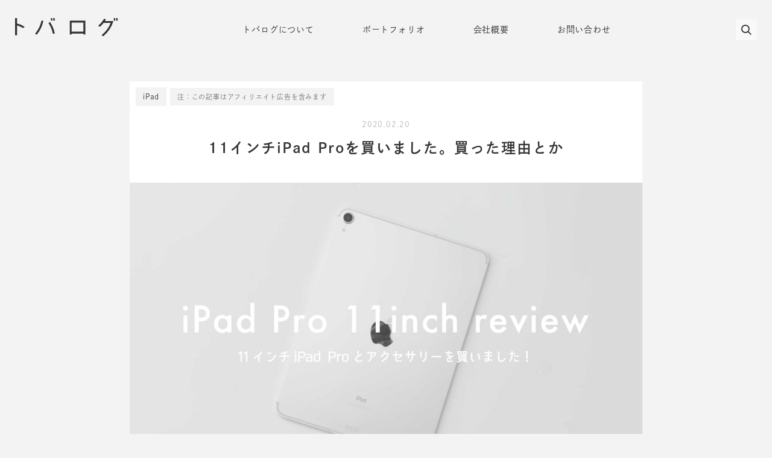

--- FILE ---
content_type: text/html; charset=UTF-8
request_url: https://tobalog.com/2020/02/ipad-pro-11/
body_size: 16387
content:
<!doctype html>
<html dir="ltr" lang="ja" prefix="og: https://ogp.me/ns#">
<head>
	<meta charset="UTF-8">
	<meta http-equiv="X-UA-Compatible" content="IE=edge,chrome=1">
	<meta name="format-detection" content="telephone=no">
	<meta name="viewport" content="width=device-width,initial-scale=1.0" />
	<link rel="shortcut icon" href="https://tobalog.com/wp-content/uploads/2020/08/Favicon-icon.png" />	<link rel="stylesheet" href="https://tobalog.com/wp-content/themes/tobalog/common/css/init.css" />
	<link rel="stylesheet" href="https://tobalog.com/wp-content/themes/tobalog/common/css/basic.css?v11" />
				<title>11インチiPad Proを買いました。買った理由とか</title>

		<!-- All in One SEO 4.7.0 - aioseo.com -->
		<meta name="description" content="iPad Pro 買いました。 11インチが発売されてからもう1年以上経つのだけれど、先日記事でも紹介した au PAY でかなり安価に購入できたので、良い機会だからと購入してみた。せっかくだから「10.5インチ iPad Pro から買い替えた理由」なんかを紹介していこうと思う。" />
		<meta name="robots" content="max-image-preview:large" />
		<link rel="canonical" href="https://tobalog.com/2020/02/ipad-pro-11/" />
		<meta name="generator" content="All in One SEO (AIOSEO) 4.7.0" />
		<meta property="og:locale" content="ja_JP" />
		<meta property="og:site_name" content="トバログ" />
		<meta property="og:type" content="article" />
		<meta property="og:title" content="11インチiPad Proを買いました。買った理由とか" />
		<meta property="og:description" content="iPad Pro 買いました。 11インチが発売されてからもう1年以上経つのだけれど、先日記事でも紹介した au PAY でかなり安価に購入できたので、良い機会だからと購入してみた。せっかくだから「10.5インチ iPad Pro から買い替えた理由」なんかを紹介していこうと思う。" />
		<meta property="og:url" content="https://tobalog.com/2020/02/ipad-pro-11/" />
		<meta property="og:image" content="https://tobalog.com/wp-content/uploads/2020/02/th_ipad3.jpg" />
		<meta property="og:image:secure_url" content="https://tobalog.com/wp-content/uploads/2020/02/th_ipad3.jpg" />
		<meta property="og:image:width" content="1500" />
		<meta property="og:image:height" content="843" />
		<meta property="article:published_time" content="2020-02-20T01:48:27+00:00" />
		<meta property="article:modified_time" content="2020-02-20T06:14:28+00:00" />
		<meta property="article:author" content="https://www.facebook.com/tobalog/" />
		<meta name="twitter:card" content="summary_large_image" />
		<meta name="twitter:title" content="11インチiPad Proを買いました。買った理由とか" />
		<meta name="twitter:description" content="iPad Pro 買いました。 11インチが発売されてからもう1年以上経つのだけれど、先日記事でも紹介した au PAY でかなり安価に購入できたので、良い機会だからと購入してみた。せっかくだから「10.5インチ iPad Pro から買い替えた理由」なんかを紹介していこうと思う。" />
		<meta name="twitter:image" content="https://tobalog.com/wp-content/uploads/2020/02/th_ipad3.jpg" />
		<script type="application/ld+json" class="aioseo-schema">
			{"@context":"https:\/\/schema.org","@graph":[{"@type":"Article","@id":"https:\/\/tobalog.com\/2020\/02\/ipad-pro-11\/#article","name":"11\u30a4\u30f3\u30c1iPad Pro\u3092\u8cb7\u3044\u307e\u3057\u305f\u3002\u8cb7\u3063\u305f\u7406\u7531\u3068\u304b","headline":"11\u30a4\u30f3\u30c1iPad Pro\u3092\u8cb7\u3044\u307e\u3057\u305f\u3002\u8cb7\u3063\u305f\u7406\u7531\u3068\u304b","author":{"@id":"https:\/\/tobalog.com\/author\/defreech\/#author"},"publisher":{"@id":"https:\/\/tobalog.com\/#organization"},"image":{"@type":"ImageObject","url":"https:\/\/tobalog.com\/wp-content\/uploads\/2020\/02\/th_ipad3.jpg","width":1500,"height":843},"datePublished":"2020-02-20T10:48:27+09:00","dateModified":"2020-02-20T15:14:28+09:00","inLanguage":"ja","mainEntityOfPage":{"@id":"https:\/\/tobalog.com\/2020\/02\/ipad-pro-11\/#webpage"},"isPartOf":{"@id":"https:\/\/tobalog.com\/2020\/02\/ipad-pro-11\/#webpage"},"articleSection":"iPad, \u30df\u30cb\u30de\u30eb\u306a\u30e2\u30ce, \u6b32\u3057\u3044\u30e2\u30ce\u3068\u8cb7\u3063\u305f\u30e2\u30ce, \u767d\u3044\u30e2\u30ce\u304c\u597d\u304d"},{"@type":"BreadcrumbList","@id":"https:\/\/tobalog.com\/2020\/02\/ipad-pro-11\/#breadcrumblist","itemListElement":[{"@type":"ListItem","@id":"https:\/\/tobalog.com\/#listItem","position":1,"name":"\u5bb6","item":"https:\/\/tobalog.com\/","nextItem":"https:\/\/tobalog.com\/2020\/#listItem"},{"@type":"ListItem","@id":"https:\/\/tobalog.com\/2020\/#listItem","position":2,"name":"2020","item":"https:\/\/tobalog.com\/2020\/","nextItem":"https:\/\/tobalog.com\/2020\/02\/#listItem","previousItem":"https:\/\/tobalog.com\/#listItem"},{"@type":"ListItem","@id":"https:\/\/tobalog.com\/2020\/02\/#listItem","position":3,"name":"February","item":"https:\/\/tobalog.com\/2020\/02\/","nextItem":"https:\/\/tobalog.com\/2020\/02\/ipad-pro-11\/#listItem","previousItem":"https:\/\/tobalog.com\/2020\/#listItem"},{"@type":"ListItem","@id":"https:\/\/tobalog.com\/2020\/02\/ipad-pro-11\/#listItem","position":4,"name":"11\u30a4\u30f3\u30c1iPad Pro\u3092\u8cb7\u3044\u307e\u3057\u305f\u3002\u8cb7\u3063\u305f\u7406\u7531\u3068\u304b","previousItem":"https:\/\/tobalog.com\/2020\/02\/#listItem"}]},{"@type":"Organization","@id":"https:\/\/tobalog.com\/#organization","name":"\u30c8\u30d0\u30ed\u30b0","description":"\u4eba\u3068\u30e2\u30ce\u3068\u306e\u4ea4\u5dee\u70b9","url":"https:\/\/tobalog.com\/"},{"@type":"Person","@id":"https:\/\/tobalog.com\/author\/defreech\/#author","url":"https:\/\/tobalog.com\/author\/defreech\/","name":"\u9ce5\u7fbd \u6052\u5f70","sameAs":["https:\/\/www.facebook.com\/tobalog\/"]},{"@type":"WebPage","@id":"https:\/\/tobalog.com\/2020\/02\/ipad-pro-11\/#webpage","url":"https:\/\/tobalog.com\/2020\/02\/ipad-pro-11\/","name":"11\u30a4\u30f3\u30c1iPad Pro\u3092\u8cb7\u3044\u307e\u3057\u305f\u3002\u8cb7\u3063\u305f\u7406\u7531\u3068\u304b","description":"iPad Pro \u8cb7\u3044\u307e\u3057\u305f\u3002 11\u30a4\u30f3\u30c1\u304c\u767a\u58f2\u3055\u308c\u3066\u304b\u3089\u3082\u30461\u5e74\u4ee5\u4e0a\u7d4c\u3064\u306e\u3060\u3051\u308c\u3069\u3001\u5148\u65e5\u8a18\u4e8b\u3067\u3082\u7d39\u4ecb\u3057\u305f au PAY \u3067\u304b\u306a\u308a\u5b89\u4fa1\u306b\u8cfc\u5165\u3067\u304d\u305f\u306e\u3067\u3001\u826f\u3044\u6a5f\u4f1a\u3060\u304b\u3089\u3068\u8cfc\u5165\u3057\u3066\u307f\u305f\u3002\u305b\u3063\u304b\u304f\u3060\u304b\u3089\u300c10.5\u30a4\u30f3\u30c1 iPad Pro \u304b\u3089\u8cb7\u3044\u66ff\u3048\u305f\u7406\u7531\u300d\u306a\u3093\u304b\u3092\u7d39\u4ecb\u3057\u3066\u3044\u3053\u3046\u3068\u601d\u3046\u3002","inLanguage":"ja","isPartOf":{"@id":"https:\/\/tobalog.com\/#website"},"breadcrumb":{"@id":"https:\/\/tobalog.com\/2020\/02\/ipad-pro-11\/#breadcrumblist"},"author":{"@id":"https:\/\/tobalog.com\/author\/defreech\/#author"},"creator":{"@id":"https:\/\/tobalog.com\/author\/defreech\/#author"},"image":{"@type":"ImageObject","url":"https:\/\/tobalog.com\/wp-content\/uploads\/2020\/02\/th_ipad3.jpg","@id":"https:\/\/tobalog.com\/2020\/02\/ipad-pro-11\/#mainImage","width":1500,"height":843},"primaryImageOfPage":{"@id":"https:\/\/tobalog.com\/2020\/02\/ipad-pro-11\/#mainImage"},"datePublished":"2020-02-20T10:48:27+09:00","dateModified":"2020-02-20T15:14:28+09:00"},{"@type":"WebSite","@id":"https:\/\/tobalog.com\/#website","url":"https:\/\/tobalog.com\/","name":"\u30c8\u30d0\u30ed\u30b0","description":"\u4eba\u3068\u30e2\u30ce\u3068\u306e\u4ea4\u5dee\u70b9","inLanguage":"ja","publisher":{"@id":"https:\/\/tobalog.com\/#organization"}}]}
		</script>
		<!-- All in One SEO -->

<link rel="alternate" type="application/rss+xml" title="トバログ &raquo; フィード" href="https://tobalog.com/feed/" />
<link rel="alternate" type="application/rss+xml" title="トバログ &raquo; コメントフィード" href="https://tobalog.com/comments/feed/" />
<link rel="alternate" type="application/rss+xml" title="トバログ &raquo; 11インチiPad Proを買いました。買った理由とか のコメントのフィード" href="https://tobalog.com/2020/02/ipad-pro-11/feed/" />
<link rel='stylesheet' id='wp-block-library-css' href='https://tobalog.com/wp-includes/css/dist/block-library/style.min.css?ver=6.6.4' type='text/css' media='all' />
<style id='rinkerg-gutenberg-rinker-style-inline-css' type='text/css'>
.wp-block-create-block-block{background-color:#21759b;color:#fff;padding:2px}

</style>
<style id='classic-theme-styles-inline-css' type='text/css'>
/*! This file is auto-generated */
.wp-block-button__link{color:#fff;background-color:#32373c;border-radius:9999px;box-shadow:none;text-decoration:none;padding:calc(.667em + 2px) calc(1.333em + 2px);font-size:1.125em}.wp-block-file__button{background:#32373c;color:#fff;text-decoration:none}
</style>
<style id='global-styles-inline-css' type='text/css'>
:root{--wp--preset--aspect-ratio--square: 1;--wp--preset--aspect-ratio--4-3: 4/3;--wp--preset--aspect-ratio--3-4: 3/4;--wp--preset--aspect-ratio--3-2: 3/2;--wp--preset--aspect-ratio--2-3: 2/3;--wp--preset--aspect-ratio--16-9: 16/9;--wp--preset--aspect-ratio--9-16: 9/16;--wp--preset--color--black: #000000;--wp--preset--color--cyan-bluish-gray: #abb8c3;--wp--preset--color--white: #ffffff;--wp--preset--color--pale-pink: #f78da7;--wp--preset--color--vivid-red: #cf2e2e;--wp--preset--color--luminous-vivid-orange: #ff6900;--wp--preset--color--luminous-vivid-amber: #fcb900;--wp--preset--color--light-green-cyan: #7bdcb5;--wp--preset--color--vivid-green-cyan: #00d084;--wp--preset--color--pale-cyan-blue: #8ed1fc;--wp--preset--color--vivid-cyan-blue: #0693e3;--wp--preset--color--vivid-purple: #9b51e0;--wp--preset--gradient--vivid-cyan-blue-to-vivid-purple: linear-gradient(135deg,rgba(6,147,227,1) 0%,rgb(155,81,224) 100%);--wp--preset--gradient--light-green-cyan-to-vivid-green-cyan: linear-gradient(135deg,rgb(122,220,180) 0%,rgb(0,208,130) 100%);--wp--preset--gradient--luminous-vivid-amber-to-luminous-vivid-orange: linear-gradient(135deg,rgba(252,185,0,1) 0%,rgba(255,105,0,1) 100%);--wp--preset--gradient--luminous-vivid-orange-to-vivid-red: linear-gradient(135deg,rgba(255,105,0,1) 0%,rgb(207,46,46) 100%);--wp--preset--gradient--very-light-gray-to-cyan-bluish-gray: linear-gradient(135deg,rgb(238,238,238) 0%,rgb(169,184,195) 100%);--wp--preset--gradient--cool-to-warm-spectrum: linear-gradient(135deg,rgb(74,234,220) 0%,rgb(151,120,209) 20%,rgb(207,42,186) 40%,rgb(238,44,130) 60%,rgb(251,105,98) 80%,rgb(254,248,76) 100%);--wp--preset--gradient--blush-light-purple: linear-gradient(135deg,rgb(255,206,236) 0%,rgb(152,150,240) 100%);--wp--preset--gradient--blush-bordeaux: linear-gradient(135deg,rgb(254,205,165) 0%,rgb(254,45,45) 50%,rgb(107,0,62) 100%);--wp--preset--gradient--luminous-dusk: linear-gradient(135deg,rgb(255,203,112) 0%,rgb(199,81,192) 50%,rgb(65,88,208) 100%);--wp--preset--gradient--pale-ocean: linear-gradient(135deg,rgb(255,245,203) 0%,rgb(182,227,212) 50%,rgb(51,167,181) 100%);--wp--preset--gradient--electric-grass: linear-gradient(135deg,rgb(202,248,128) 0%,rgb(113,206,126) 100%);--wp--preset--gradient--midnight: linear-gradient(135deg,rgb(2,3,129) 0%,rgb(40,116,252) 100%);--wp--preset--font-size--small: 13px;--wp--preset--font-size--medium: 20px;--wp--preset--font-size--large: 36px;--wp--preset--font-size--x-large: 42px;--wp--preset--spacing--20: 0.44rem;--wp--preset--spacing--30: 0.67rem;--wp--preset--spacing--40: 1rem;--wp--preset--spacing--50: 1.5rem;--wp--preset--spacing--60: 2.25rem;--wp--preset--spacing--70: 3.38rem;--wp--preset--spacing--80: 5.06rem;--wp--preset--shadow--natural: 6px 6px 9px rgba(0, 0, 0, 0.2);--wp--preset--shadow--deep: 12px 12px 50px rgba(0, 0, 0, 0.4);--wp--preset--shadow--sharp: 6px 6px 0px rgba(0, 0, 0, 0.2);--wp--preset--shadow--outlined: 6px 6px 0px -3px rgba(255, 255, 255, 1), 6px 6px rgba(0, 0, 0, 1);--wp--preset--shadow--crisp: 6px 6px 0px rgba(0, 0, 0, 1);}:where(.is-layout-flex){gap: 0.5em;}:where(.is-layout-grid){gap: 0.5em;}body .is-layout-flex{display: flex;}.is-layout-flex{flex-wrap: wrap;align-items: center;}.is-layout-flex > :is(*, div){margin: 0;}body .is-layout-grid{display: grid;}.is-layout-grid > :is(*, div){margin: 0;}:where(.wp-block-columns.is-layout-flex){gap: 2em;}:where(.wp-block-columns.is-layout-grid){gap: 2em;}:where(.wp-block-post-template.is-layout-flex){gap: 1.25em;}:where(.wp-block-post-template.is-layout-grid){gap: 1.25em;}.has-black-color{color: var(--wp--preset--color--black) !important;}.has-cyan-bluish-gray-color{color: var(--wp--preset--color--cyan-bluish-gray) !important;}.has-white-color{color: var(--wp--preset--color--white) !important;}.has-pale-pink-color{color: var(--wp--preset--color--pale-pink) !important;}.has-vivid-red-color{color: var(--wp--preset--color--vivid-red) !important;}.has-luminous-vivid-orange-color{color: var(--wp--preset--color--luminous-vivid-orange) !important;}.has-luminous-vivid-amber-color{color: var(--wp--preset--color--luminous-vivid-amber) !important;}.has-light-green-cyan-color{color: var(--wp--preset--color--light-green-cyan) !important;}.has-vivid-green-cyan-color{color: var(--wp--preset--color--vivid-green-cyan) !important;}.has-pale-cyan-blue-color{color: var(--wp--preset--color--pale-cyan-blue) !important;}.has-vivid-cyan-blue-color{color: var(--wp--preset--color--vivid-cyan-blue) !important;}.has-vivid-purple-color{color: var(--wp--preset--color--vivid-purple) !important;}.has-black-background-color{background-color: var(--wp--preset--color--black) !important;}.has-cyan-bluish-gray-background-color{background-color: var(--wp--preset--color--cyan-bluish-gray) !important;}.has-white-background-color{background-color: var(--wp--preset--color--white) !important;}.has-pale-pink-background-color{background-color: var(--wp--preset--color--pale-pink) !important;}.has-vivid-red-background-color{background-color: var(--wp--preset--color--vivid-red) !important;}.has-luminous-vivid-orange-background-color{background-color: var(--wp--preset--color--luminous-vivid-orange) !important;}.has-luminous-vivid-amber-background-color{background-color: var(--wp--preset--color--luminous-vivid-amber) !important;}.has-light-green-cyan-background-color{background-color: var(--wp--preset--color--light-green-cyan) !important;}.has-vivid-green-cyan-background-color{background-color: var(--wp--preset--color--vivid-green-cyan) !important;}.has-pale-cyan-blue-background-color{background-color: var(--wp--preset--color--pale-cyan-blue) !important;}.has-vivid-cyan-blue-background-color{background-color: var(--wp--preset--color--vivid-cyan-blue) !important;}.has-vivid-purple-background-color{background-color: var(--wp--preset--color--vivid-purple) !important;}.has-black-border-color{border-color: var(--wp--preset--color--black) !important;}.has-cyan-bluish-gray-border-color{border-color: var(--wp--preset--color--cyan-bluish-gray) !important;}.has-white-border-color{border-color: var(--wp--preset--color--white) !important;}.has-pale-pink-border-color{border-color: var(--wp--preset--color--pale-pink) !important;}.has-vivid-red-border-color{border-color: var(--wp--preset--color--vivid-red) !important;}.has-luminous-vivid-orange-border-color{border-color: var(--wp--preset--color--luminous-vivid-orange) !important;}.has-luminous-vivid-amber-border-color{border-color: var(--wp--preset--color--luminous-vivid-amber) !important;}.has-light-green-cyan-border-color{border-color: var(--wp--preset--color--light-green-cyan) !important;}.has-vivid-green-cyan-border-color{border-color: var(--wp--preset--color--vivid-green-cyan) !important;}.has-pale-cyan-blue-border-color{border-color: var(--wp--preset--color--pale-cyan-blue) !important;}.has-vivid-cyan-blue-border-color{border-color: var(--wp--preset--color--vivid-cyan-blue) !important;}.has-vivid-purple-border-color{border-color: var(--wp--preset--color--vivid-purple) !important;}.has-vivid-cyan-blue-to-vivid-purple-gradient-background{background: var(--wp--preset--gradient--vivid-cyan-blue-to-vivid-purple) !important;}.has-light-green-cyan-to-vivid-green-cyan-gradient-background{background: var(--wp--preset--gradient--light-green-cyan-to-vivid-green-cyan) !important;}.has-luminous-vivid-amber-to-luminous-vivid-orange-gradient-background{background: var(--wp--preset--gradient--luminous-vivid-amber-to-luminous-vivid-orange) !important;}.has-luminous-vivid-orange-to-vivid-red-gradient-background{background: var(--wp--preset--gradient--luminous-vivid-orange-to-vivid-red) !important;}.has-very-light-gray-to-cyan-bluish-gray-gradient-background{background: var(--wp--preset--gradient--very-light-gray-to-cyan-bluish-gray) !important;}.has-cool-to-warm-spectrum-gradient-background{background: var(--wp--preset--gradient--cool-to-warm-spectrum) !important;}.has-blush-light-purple-gradient-background{background: var(--wp--preset--gradient--blush-light-purple) !important;}.has-blush-bordeaux-gradient-background{background: var(--wp--preset--gradient--blush-bordeaux) !important;}.has-luminous-dusk-gradient-background{background: var(--wp--preset--gradient--luminous-dusk) !important;}.has-pale-ocean-gradient-background{background: var(--wp--preset--gradient--pale-ocean) !important;}.has-electric-grass-gradient-background{background: var(--wp--preset--gradient--electric-grass) !important;}.has-midnight-gradient-background{background: var(--wp--preset--gradient--midnight) !important;}.has-small-font-size{font-size: var(--wp--preset--font-size--small) !important;}.has-medium-font-size{font-size: var(--wp--preset--font-size--medium) !important;}.has-large-font-size{font-size: var(--wp--preset--font-size--large) !important;}.has-x-large-font-size{font-size: var(--wp--preset--font-size--x-large) !important;}
:where(.wp-block-post-template.is-layout-flex){gap: 1.25em;}:where(.wp-block-post-template.is-layout-grid){gap: 1.25em;}
:where(.wp-block-columns.is-layout-flex){gap: 2em;}:where(.wp-block-columns.is-layout-grid){gap: 2em;}
:root :where(.wp-block-pullquote){font-size: 1.5em;line-height: 1.6;}
</style>
<link rel="https://api.w.org/" href="https://tobalog.com/wp-json/" /><link rel="alternate" title="JSON" type="application/json" href="https://tobalog.com/wp-json/wp/v2/posts/32770" /><link rel="EditURI" type="application/rsd+xml" title="RSD" href="https://tobalog.com/xmlrpc.php?rsd" />
<link rel='shortlink' href='https://tobalog.com/?p=32770' />
<link rel="alternate" title="oEmbed (JSON)" type="application/json+oembed" href="https://tobalog.com/wp-json/oembed/1.0/embed?url=https%3A%2F%2Ftobalog.com%2F2020%2F02%2Fipad-pro-11%2F" />
<link rel="alternate" title="oEmbed (XML)" type="text/xml+oembed" href="https://tobalog.com/wp-json/oembed/1.0/embed?url=https%3A%2F%2Ftobalog.com%2F2020%2F02%2Fipad-pro-11%2F&#038;format=xml" />
<!-- for tag post_tag, website powered with xili-tidy-tags v.1.12.04, a WP plugin by dev.xiligroup.com -->
<meta name="description" content="    iPad Pro 買いました。    11インチが発売されてからもう1年以上経つのだけれど、先日記事でも紹介..." /><style type="text/css">.broken_link, a.broken_link {
	text-decoration: line-through;
}</style><link rel="icon" href="https://tobalog.com/wp-content/uploads/2020/08/Favicon-icon.png" sizes="32x32" />
<link rel="icon" href="https://tobalog.com/wp-content/uploads/2020/08/Favicon-icon.png" sizes="192x192" />
<link rel="apple-touch-icon" href="https://tobalog.com/wp-content/uploads/2020/08/Favicon-icon.png" />
<meta name="msapplication-TileImage" content="https://tobalog.com/wp-content/uploads/2020/08/Favicon-icon.png" />
		<style id="wp-custom-css">
			.blocks-gallery-grid, .wp-block-gallery{
 padding: 0px 0px !important;
}
.entry-content > h3 {
	padding-top : 32px;
}
.entry-content > h2 {
	padding-top : 32px;
}
.affiliate-notice {
    display: inline-block;
    background-color: #f3f3f3;
    font-size: 11px;
    padding: 5px 12px;
    color: #777; /* 既存のスタイル */
    /* 必要に応じて他のスタイルプロパティも追加可能 */
}
		</style>
			<script>
	  (function(d) {
	    var config = {
	      kitId: 'ifb1eyk',
	      scriptTimeout: 3000,
	      async: true
	    },
	    h=d.documentElement,t=setTimeout(function(){h.className=h.className.replace(/\bwf-loading\b/g,"")+" wf-inactive";},config.scriptTimeout),tk=d.createElement("script"),f=false,s=d.getElementsByTagName("script")[0],a;h.className+=" wf-loading";tk.src='https://use.typekit.net/'+config.kitId+'.js';tk.async=true;tk.onload=tk.onreadystatechange=function(){a=this.readyState;if(f||a&&a!="complete"&&a!="loaded")return;f=true;clearTimeout(t);try{Typekit.load(config)}catch(e){}};s.parentNode.insertBefore(tk,s)
	  })(document);
	</script>
		<!-- gsuite所有権--><meta name="google-site-verification" content="3qGZhORvLNR-Ut_jNMjUzhP4OGCQNi2H2fKrZOR2obE" /><!-- gsuite所有権-->
	<!-- google自動広告-->
		<script>(adsbygoogle = window.adsbygoogle || []).push({ google_ad_client: "ca-pub-6243754650855478",enable_page_level_ads: true});</script>
		<!--google自動広告ここまで-->
	<!-- Google Tag Manager -->
	<script>(function(w,d,s,l,i){w[l]=w[l]||[];w[l].push({'gtm.start':
	new Date().getTime(),event:'gtm.js'});var f=d.getElementsByTagName(s)[0],
	j=d.createElement(s),dl=l!='dataLayer'?'&l='+l:'';j.async=true;j.src=
	'https://www.googletagmanager.com/gtm.js?id='+i+dl;f.parentNode.insertBefore(j,f);
	})(window,document,'script','dataLayer','GTM-5G9455X');</script>
	<!-- End Google Tag Manager -->
</head>

<body class="post-template-default single single-post postid-32770 single-format-standard">
<div id="page" class="site">
	<div class="overlay"></div>
	<header id="masthead" class="site-header">
		<div class="header-in">
			<div class="site-branding">
								<p class="site-title">
									<a href="https://tobalog.com/" rel="home">
						<svg xmlns="http://www.w3.org/2000/svg" viewBox="0 0 304.41 54.43"><g><g><path class="cls-1" d="M103.09 12.42l-3.37 2.08a.85.85 0 00-.26 1.19 85.91 85.91 0 0112.65 31 .85.85 0 001 .67l3.9-.73a.85.85 0 00.69-1 93.26 93.26 0 00-13.42-33 .86.86 0 00-1.19-.21zM207.75 7.91h-44.61a.85.85 0 00-.85.85v39.83a.85.85 0 00.85.85h4a.85.85 0 00.85-.85v-2.07h35v2.07a.85.85 0 00.85.85h4a.85.85 0 00.85-.85V8.76a.85.85 0 00-.94-.85zm-4.82 32.94H168V13.58h35zM83 7.91h-4a.84.84 0 00-.82.67 88.28 88.28 0 01-18.29 37.79.83.83 0 00.2 1.25l3.41 2.11a.85.85 0 001.11-.19 93.66 93.66 0 0019.2-40.61.85.85 0 00-.81-1.02zM290.69 9.08h-24c.84-1.27 1.66-2.56 2.44-3.87a.86.86 0 00-.29-1.21l-3.37-2a.84.84 0 00-1.17.29 86.68 86.68 0 01-16.6 20.29.86.86 0 00.12 1.36l3.55 2.06a.86.86 0 001-.1 92.55 92.55 0 0010.23-11.19h21.3a88.28 88.28 0 01-26.31 36 .85.85 0 00.09 1.38l3.54 2.19a.84.84 0 001-.07 93.84 93.84 0 0029.29-44 .86.86 0 00-.82-1.13zM5.67 16.32V.85A.85.85 0 004.82 0h-4A.85.85 0 000 .85v50.23a.85.85 0 00.85.85h4a.85.85 0 00.85-.85V22.14A52.61 52.61 0 0123 29.71a.85.85 0 00.92 0l3.67-2.28a.85.85 0 00.06-1.41 58.25 58.25 0 00-21.98-9.7zM107.23 7.75h2.55a.85.85 0 00.85-.85V.85a.85.85 0 00-.85-.85h-2.55a.85.85 0 00-.85.85V6.9a.85.85 0 00.85.85zM116.87 0h-2.55a.85.85 0 00-.85.85V6.9a.85.85 0 00.85.85h2.55a.85.85 0 00.85-.85V.85a.85.85 0 00-.85-.85zM296.47 0h-2.55a.85.85 0 00-.85.85V6.9a.85.85 0 00.85.85h2.55a.85.85 0 00.85-.85V.85a.85.85 0 00-.85-.85zM303.56 0H301a.85.85 0 00-.85.85V6.9a.85.85 0 00.85.85h2.55a.85.85 0 00.85-.85V.85a.85.85 0 00-.84-.85z"/></g></g></svg>					</a>
								</p>
							</div><!-- .site-branding -->
						<div class="header-btm">
				<div class="search__box__in dn">
					<div class="blockttl">
					  <h2 class="blockttl__main">検索</h2>
					  <p class="blockttl__sub">SEARCH</p>
					</div>
					<ul class="search__list">
						<li><a href="https://tobalog.com/tag/minimal/">ミニマルなモノ</a></li><li><a href="https://tobalog.com/tag/chintai-shoshai/">賃貸でも書斎のある暮らし</a></li><li><a href="https://tobalog.com/category/gadgets/about-pc/">MacとPC</a></li><li><a href="https://tobalog.com/category/gadgets/smartphones/">iPhoneとスマートフォン</a></li><li><a href="https://tobalog.com/category/gadgets/tablet-pcs/">iPadとタブレット</a></li><li><a href="https://tobalog.com/category/photo-camera/">カメラとレンズ</a></li><li><a href="https://tobalog.com/category/trip/">旅のモノ・コト</a></li><li><a href="https://tobalog.com/category/life/households/">家具と家電</a></li><li><a href="https://tobalog.com/category/gadgets/">ガジェットのレビュー</a></li><li><a href="https://tobalog.com/category/life/fasion/">ファッション・小物</a></li><li><a href="https://tobalog.com/category/life/">暮らしのモノ・コト</a></li><li><a href="https://tobalog.com/category/gadgets/audio/">イヤホンとスピーカー</a></li><li><a href="https://tobalog.com/tag/home-theater/">一人暮らしホームシアター</a></li><li><a href="https://tobalog.com/tag/bought/">欲しいモノと買ったモノ</a></li><li><a href="https://tobalog.com/category/gadgets/work-efficient/">仕事効率化</a></li><li><a href="https://tobalog.com/category/gadgets/keyboardmouse/">キーボードとマウス</a></li><li><a href="https://tobalog.com/tag/my-leica-m10/">僕とLeica M10</a></li><li><a href="https://tobalog.com/tag/trip-czech/">旅、チェコ。</a></li><li><a href="https://tobalog.com/tag/macbook-accessories/">MacBookアクセサリまとめ</a></li><li><a href="https://tobalog.com/tag/rains-items/">雨の日が楽しくなるアイテム</a></li>					</ul>
					<div class="searchbox">
  <form method="get" class="searchform" action="https://tobalog.com/">
    <div class="searcharea">
      <input type="text" placeholder="" name="s" class="searchtxt" value="" />
    </div>
  </form>
</div>				</div><!-- ./search__box__in -->
				<nav class="main-navigation">
					<ul class="hnav"><li id="menu-item-33830" class="menu-item menu-item-type-post_type menu-item-object-page menu-item-33830"><a href="https://tobalog.com/about-tobalog/">トバログについて</a></li>
<li id="menu-item-33831" class="menu-item menu-item-type-post_type menu-item-object-page menu-item-33831"><a href="https://tobalog.com/portfolio/">ポートフォリオ</a></li>
<li id="menu-item-36847" class="menu-item menu-item-type-post_type menu-item-object-page menu-item-36847"><a href="https://tobalog.com/company/">会社概要</a></li>
<li id="menu-item-33832" class="menu-item menu-item-type-post_type menu-item-object-page menu-item-33832"><a href="https://tobalog.com/contact/">お問い合わせ</a></li>
</ul>				</nav><!-- #site-navigation -->
			</div><!-- /.header-btm -->
						<div class="ham__menu btn-close">
				<span class="ham__menu-item"></span>
				<span class="ham__menu-item"></span>
				<span class="ham__menu-item"></span>
			</div>
			<div class="search__btn"><i class="icon-search"></i></div>
			<div class="search__box">
				<div class="search__box__in">
					<div class="blockttl">
					  <h2 class="blockttl__main">検索</h2>
					  <p class="blockttl__sub">SEARCH</p>
					</div>
					<ul class="search__list">
						<li><a href="https://tobalog.com/tag/minimal/">ミニマルなモノ</a></li><li><a href="https://tobalog.com/tag/chintai-shoshai/">賃貸でも書斎のある暮らし</a></li><li><a href="https://tobalog.com/category/gadgets/about-pc/">MacとPC</a></li><li><a href="https://tobalog.com/category/gadgets/smartphones/">iPhoneとスマートフォン</a></li><li><a href="https://tobalog.com/category/gadgets/tablet-pcs/">iPadとタブレット</a></li><li><a href="https://tobalog.com/category/photo-camera/">カメラとレンズ</a></li><li><a href="https://tobalog.com/category/trip/">旅のモノ・コト</a></li><li><a href="https://tobalog.com/category/life/households/">家具と家電</a></li><li><a href="https://tobalog.com/category/gadgets/">ガジェットのレビュー</a></li><li><a href="https://tobalog.com/category/life/fasion/">ファッション・小物</a></li><li><a href="https://tobalog.com/category/life/">暮らしのモノ・コト</a></li><li><a href="https://tobalog.com/category/gadgets/audio/">イヤホンとスピーカー</a></li><li><a href="https://tobalog.com/tag/home-theater/">一人暮らしホームシアター</a></li><li><a href="https://tobalog.com/tag/bought/">欲しいモノと買ったモノ</a></li><li><a href="https://tobalog.com/category/gadgets/work-efficient/">仕事効率化</a></li><li><a href="https://tobalog.com/category/gadgets/keyboardmouse/">キーボードとマウス</a></li><li><a href="https://tobalog.com/tag/my-leica-m10/">僕とLeica M10</a></li><li><a href="https://tobalog.com/tag/trip-czech/">旅、チェコ。</a></li><li><a href="https://tobalog.com/tag/macbook-accessories/">MacBookアクセサリまとめ</a></li><li><a href="https://tobalog.com/tag/rains-items/">雨の日が楽しくなるアイテム</a></li>					</ul>
					<div class="searchbox">
  <form method="get" class="searchform" action="https://tobalog.com/">
    <div class="searcharea">
      <input type="text" placeholder="" name="s" class="searchtxt" value="" />
    </div>
  </form>
</div>				</div><!-- ./search__box__in -->
			</div>
		</div><!-- /.header-in -->


	</header><!-- #masthead -->

  <div id="content" class="site-content">


  <div class="contents-area single-area">
    <main id="main" class="site-main">
      <div class="entry-page entry-wrp">
              <article id="post-32770" class="post-32770 post type-post status-publish format-standard has-post-thumbnail hentry category-ipad tag-minimal tag-bought tag-635">
          <div class="entry-header">
<div class="entry-header__cat">
    <a href="https://tobalog.com/category/gadgets/tablet-pcs/ipad/">iPad</a> <span class="affiliate-notice">注：この記事はアフィリエイト広告を含みます</span></div>
        <time class="published" datetime="2020/02/20" itemprop="datePublished">2020.02.20</time>
            <h1 class="entry-title">11インチiPad Proを買いました。買った理由とか</h1>
          </div><!-- ./entry-header -->
                    <div class="entry__mainbg">
            <img width="1024" height="575" src="https://tobalog.com/wp-content/uploads/2020/02/th_ipad3-1024x575.jpg" class="entry__mainbg__img wp-post-image" alt="11インチiPad Proを買いました。買った理由とか" decoding="async" fetchpriority="high" srcset="https://tobalog.com/wp-content/uploads/2020/02/th_ipad3-1024x575.jpg 1024w, https://tobalog.com/wp-content/uploads/2020/02/th_ipad3-556x312.jpg 556w, https://tobalog.com/wp-content/uploads/2020/02/th_ipad3-768x432.jpg 768w, https://tobalog.com/wp-content/uploads/2020/02/th_ipad3.jpg 1500w" sizes="(max-width: 1024px) 100vw, 1024px" />          </div>
          <!-- ./ad -->
          <div class="entry-content">
            <p><img decoding="async" class="alignnone size-full wp-image-32722" src="http://tobalog.com/wp-content/uploads/2020/02/aupay-bought2.jpg" alt="" width="1500" height="844" srcset="https://tobalog.com/wp-content/uploads/2020/02/aupay-bought2.jpg 1500w, https://tobalog.com/wp-content/uploads/2020/02/aupay-bought2-556x313.jpg 556w, https://tobalog.com/wp-content/uploads/2020/02/aupay-bought2-768x432.jpg 768w, https://tobalog.com/wp-content/uploads/2020/02/aupay-bought2-1024x576.jpg 1024w" sizes="(max-width: 1500px) 100vw, 1500px" /></p>
<p><img decoding="async" class="alignnone size-full wp-image-32724" src="http://tobalog.com/wp-content/uploads/2020/02/aupay-bought4.jpg" alt="" width="1500" height="844" srcset="https://tobalog.com/wp-content/uploads/2020/02/aupay-bought4.jpg 1500w, https://tobalog.com/wp-content/uploads/2020/02/aupay-bought4-556x313.jpg 556w, https://tobalog.com/wp-content/uploads/2020/02/aupay-bought4-768x432.jpg 768w, https://tobalog.com/wp-content/uploads/2020/02/aupay-bought4-1024x576.jpg 1024w" sizes="(max-width: 1500px) 100vw, 1500px" />iPad Pro 買いました。</p>
<p>11インチが発売されてからもう1年以上経つのだけれど、先日記事でも紹介した au PAY でかなり安価に購入できたので、良い機会だからと購入してみた。せっかくだから「10.5インチ iPad Pro から買い替えた理由」なんかを紹介していこうと思う。</p>
<p>&nbsp;</p>
<p>▽動画でもレビューしています</p>
<p><iframe loading="lazy" title="【iPad Pro 11インチ買いました】買った理由と一緒に買ったアクセサリーを紹介" width="500" height="281" src="https://www.youtube.com/embed/Cdo1W3pHz6s?feature=oembed" frameborder="0" allow="accelerometer; autoplay; clipboard-write; encrypted-media; gyroscope; picture-in-picture; web-share" referrerpolicy="strict-origin-when-cross-origin" allowfullscreen></iframe></p>
<p>&nbsp;</p>

		<div class="toc">
			<span class="toc__title">Contents</span>
			<div class="toc-wrp">
				<ul class="toc__list toc__list-2"><li class="toc__item"><a class="toc__link" href="#toc__1"><span class="toc__number">1.</span> 11インチ iPad Pro 買った！</a></li><li class="toc__item"><a class="toc__link" href="#toc__2"><span class="toc__number">2.</span> 買った理由</a><ul class="toc__list toc__list-3"><li class="toc__item"><a class="toc__link" href="#toc__2_1"><span class="toc__number">2.1.</span> ①：ストレージをグレードアップしたかった</a></li><li class="toc__item"><a class="toc__link" href="#toc__2_2"><span class="toc__number">2.2.</span> ②：SIMフリーモデルが欲しかった</a></li><li class="toc__item"><a class="toc__link" href="#toc__2_3"><span class="toc__number">2.3.</span> ③：USB Type-C でケーブルを統一したかった</a></li></ul></li><li class="toc__item"><a class="toc__link" href="#toc__3"><span class="toc__number">3.</span> まとめ</a></li></ul>
			</div>
		</div><h2 id="toc__1">11インチ iPad Pro 買った！</h2>
<blockquote class="twitter-tweet">
<p dir="ltr" lang="cs">mng&#8230;</p>
<p>(iPad Pro 11inch / SIM Free / 512GB / 中古) <a href="https://t.co/Ap6ShxrLAh">pic.twitter.com/Ap6ShxrLAh</a></p>
<p>— トバログの人 ｜鳥羽恒彰 (@tobalog) <a href="https://twitter.com/tobalog/status/1229351002089742336?ref_src=twsrc%5Etfw">February 17, 2020</a></p></blockquote>
<p><script async src="https://platform.twitter.com/widgets.js" charset="utf-8"></script></p>
<p>僕が買ったのは 11インチ iPad Pro の SIMフリーセルラーモデル。ストレージは512GBと容量が大きめで、ソフマップで中古品を購入した。中古品とはいえ、おそらく転売やクレカの現金化のために買われたモノで、キズも全くなくほぼ新品。製品に罪はない。</p>
<p>定価だと16万円くらいするこの iPad Pro が、au PAY の20%ポイントバック＆キャンペーン期間中のためビックポイント +3% で、<strong>実質9万6,000円程度で購入できた。</strong>発売から時間が経っているとはいえ、値崩れしづらいアップル製品が新品よりずっと安く買えるのすごい。</p>
<p>&nbsp;</p>
<h2 id="toc__2">買った理由</h2>
<p><img decoding="async" class="alignnone size-full wp-image-32722" src="http://tobalog.com/wp-content/uploads/2020/02/aupay-bought2.jpg" alt="" width="1500" height="844" srcset="https://tobalog.com/wp-content/uploads/2020/02/aupay-bought2.jpg 1500w, https://tobalog.com/wp-content/uploads/2020/02/aupay-bought2-556x313.jpg 556w, https://tobalog.com/wp-content/uploads/2020/02/aupay-bought2-768x432.jpg 768w, https://tobalog.com/wp-content/uploads/2020/02/aupay-bought2-1024x576.jpg 1024w" sizes="(max-width: 1500px) 100vw, 1500px" /></p>
<div class="inyoumodoki">
<ul>
<li>ストレージをグレードアップしたかった</li>
<li>SIMフリーモデルが欲しかった</li>
<li>USB Type-C でケーブルを統一したかった</li>
</ul>
</div>
<p>「<strong>なんで 10.5インチ iPad Pro を持ってるのに 11インチ iPad Pro を買ったの？</strong>」 というと、理由は上記の3点。僕の使い方なら 10.5インチ iPad Pro でも動作的には問題はないのだが、こんなところが買い替えポイントとなった。</p>
<p>&nbsp;</p>
<h3 id="toc__2_1">①：ストレージをグレードアップしたかった</h3>
<p><img loading="lazy" decoding="async" class="alignnone size-full wp-image-18477" src="http://tobalog.com/wp-content/uploads/2018/06/10.5-ipad-pro-6.jpg" alt="" width="1500" height="999" srcset="https://tobalog.com/wp-content/uploads/2018/06/10.5-ipad-pro-6.jpg 1500w, https://tobalog.com/wp-content/uploads/2018/06/10.5-ipad-pro-6-556x370.jpg 556w, https://tobalog.com/wp-content/uploads/2018/06/10.5-ipad-pro-6-768x511.jpg 768w, https://tobalog.com/wp-content/uploads/2018/06/10.5-ipad-pro-6-1024x682.jpg 1024w, https://tobalog.com/wp-content/uploads/2018/06/10.5-ipad-pro-6-300x200.jpg 300w" sizes="(max-width: 1500px) 100vw, 1500px" /><br />
今使っている 10.5インチ iPad Pro のストレージは256GB。購入したときは「これだけ容量あれば十分」と思っていたが、一眼で撮影した写真を iPad に保存してビューワーとしたり、動画編集を行うことを考えると、256GB のストレージはやや少なく感じていた。</p>
<p>iPad の場合、SDカードやSSD換装のように物理的にストレージを増やすことができないため、容量をアップするには買い替えしか方法がない（まあポータブルSSDやクラウドストレージは利用できるが）。</p>
<p>そんなわけで 11インチ iPad Pro に買い替えた理由の1つがストレージだった。</p>
<p>&nbsp;</p>
<h3 id="toc__2_2">②：SIMフリーモデルが欲しかった</h3>
<p><img loading="lazy" decoding="async" class="alignnone size-full wp-image-19510" src="http://tobalog.com/wp-content/uploads/2018/07/ipad-trip-2.jpg" alt="" width="1500" height="1000" srcset="https://tobalog.com/wp-content/uploads/2018/07/ipad-trip-2.jpg 1500w, https://tobalog.com/wp-content/uploads/2018/07/ipad-trip-2-556x371.jpg 556w, https://tobalog.com/wp-content/uploads/2018/07/ipad-trip-2-768x512.jpg 768w, https://tobalog.com/wp-content/uploads/2018/07/ipad-trip-2-1024x683.jpg 1024w, https://tobalog.com/wp-content/uploads/2018/07/ipad-trip-2-300x200.jpg 300w" sizes="(max-width: 1500px) 100vw, 1500px" /><br />
そして SIMフリーの Wi‑Fi + Cellular が欲しかったという点。今使っている 10.5インチは、中古で買ったソフトバンクの iPad。購入から1年くらい経って赤ロム化（分割払いが未払いのため国内SIMが使えなくなる状態）してしまった。</p>
<p>僕が買ったゲオモバイルの場合、赤ロム化したものは永久保証となるのだが、その保証書を無くしてしまいどうしようもない。完全なる自己責任だが、そんなわけで iPad Pro の買い替えが急務だった。</p>
<p>赤ロム化した iPad Pro は、今は自宅用（妻用）の iPad として活用中。国内SIMは使えないが、海外では普通に使えるので、その点ではそこまで問題がない。</p>
<p>&nbsp;</p>
<h3 id="toc__2_3">③：USB Type-C でケーブルを統一したかった</h3>
<p><img loading="lazy" decoding="async" class="alignnone size-full wp-image-29448" src="http://tobalog.com/wp-content/uploads/2019/08/RAVPower-61W-USB-C15.jpg" alt="" width="1500" height="1000" srcset="https://tobalog.com/wp-content/uploads/2019/08/RAVPower-61W-USB-C15.jpg 1500w, https://tobalog.com/wp-content/uploads/2019/08/RAVPower-61W-USB-C15-556x371.jpg 556w, https://tobalog.com/wp-content/uploads/2019/08/RAVPower-61W-USB-C15-768x512.jpg 768w, https://tobalog.com/wp-content/uploads/2019/08/RAVPower-61W-USB-C15-1024x683.jpg 1024w, https://tobalog.com/wp-content/uploads/2019/08/RAVPower-61W-USB-C15-300x200.jpg 300w" sizes="(max-width: 1500px) 100vw, 1500px" /><br />
正直なところ 11インチ iPad Pro に買い替えた1番の理由がこれ。僕は現在、普段の作業のベースとしてMacBook Pro を愛用し、スマホは BlackBerry KEY2。なので基本的にほとんどの充電機器が USB Type-C ケーブルだけで完結している。</p>
<p>唯一 iPad Pro だけが Lightning ケーブルで、iPad のためだけに余計なケーブルを持ち歩くのはけっこう苦痛だった。11インチ iPad Pro に買い替えたことで、そのストレスから解消された。</p>
<p>嬉しい……。</p>
<p>&nbsp;</p>
<h2 id="toc__3">まとめ</h2>
<p><img loading="lazy" decoding="async" class="alignnone size-full wp-image-32771" src="http://tobalog.com/wp-content/uploads/2020/02/th_ipad3.jpg" alt="" width="1500" height="843" srcset="https://tobalog.com/wp-content/uploads/2020/02/th_ipad3.jpg 1500w, https://tobalog.com/wp-content/uploads/2020/02/th_ipad3-556x312.jpg 556w, https://tobalog.com/wp-content/uploads/2020/02/th_ipad3-768x432.jpg 768w, https://tobalog.com/wp-content/uploads/2020/02/th_ipad3-1024x575.jpg 1024w" sizes="(max-width: 1500px) 100vw, 1500px" /><br />
動画内では「iPad Pro と一緒に買ったアクセサリー類」も一緒に紹介しているのだけど、記事でそれに触れるとけっこう長くなりそう。ということで、今回は 11インチ iPad Pro を買ったよ！ という趣旨の記事を紹介してみた（アクセサリーは別途記事で紹介予定）。</p>
<p>まあレビューというほど内容が濃いわけでもないし、ただブログ上で買ったことを投稿しているだけの記事だが、僕はこういうのを書くのも読むのも好きだったりする。</p>
<p>動画では買ったアクセサリー類についても触れてるので、ぜひ<a href="https://www.youtube.com/watch?v=Cdo1W3pHz6s">そちらもチェック</a>してみてほしい。</p>
<p>&nbsp;</p>
<div class="inyoumodoki">
<p>【今回買ったモノ】</p>
<ul>
<li><a href="https://www.apple.com/jp/ipad-pro/"><span class="style-scope yt-formatted-string" dir="auto">11インチ iPad Pro</span></a></li>
<li><a href="https://amzn.to/37HEtmG"><span class="style-scope yt-formatted-string" dir="auto">Smart Folio（白） </span></a></li>
<li><a href="https://amzn.to/2uOQCsH"><span class="style-scope yt-formatted-string" dir="auto">Apple Pencil 2nd</span></a></li>
<li><span class="style-scope yt-formatted-string" dir="auto"><a href="https://amzn.to/38Hpk68">SDカードリーダー</a></span></li>
<li><a href="https://amzn.to/39KiFYW"><span class="style-scope yt-formatted-string" dir="auto">ペーパーライクフィルム </span></a></li>
</ul>
</div>
<div id="rinkerid32772" class="yyi-rinker-contents  yyi-rinker-postid-32772 yyi-rinker-img-m yyi-rinker-catid-15 ">
	<div class="yyi-rinker-box">
		<div class="yyi-rinker-image">
							<a href="https://www.amazon.co.jp/dp/B07LBTWST8?tag=defreech-22&#038;linkCode=ogi&#038;th=1&#038;psc=1" rel="nofollow" class="yyi-rinker-tracking"  data-click-tracking="amazon_img 32772 Apple Smart Folio (11インチiPad Pro用) &#8211; ホワイト" data-vars-click-id="amazon_img 32772 Apple Smart Folio (11インチiPad Pro用) &#8211; ホワイト"><img loading="lazy" decoding="async" src="https://m.media-amazon.com/images/I/21MbujE7OBL._SL160_.jpg"  width="160" height="160" class="yyi-rinker-main-img" style="border: none;"></a>					</div>
		<div class="yyi-rinker-info">
			<div class="yyi-rinker-title">
									<a href="https://www.amazon.co.jp/dp/B07LBTWST8?tag=defreech-22&#038;linkCode=ogi&#038;th=1&#038;psc=1" rel="nofollow" class="yyi-rinker-tracking" data-click-tracking="amazon_title 32772 Apple Smart Folio (11インチiPad Pro用) &#8211; ホワイト" data-vars-amp-click-id="amazon_title 32772 Apple Smart Folio (11インチiPad Pro用) &#8211; ホワイト" >Apple Smart Folio (11インチiPad Pro用) &#8211; ホワイト</a>							</div>
			<div class="yyi-rinker-detail">
							<div class="credit-box">created by&nbsp;<a href="https://oyakosodate.com/rinker/" rel="nofollow noopener" target="_blank" >Rinker</a></div>
										<div class="brand">Apple(アップル)</div>
							<div class="price-box">
							</div>
						</div>
						<ul class="yyi-rinker-links">
																                    <li class="amazonlink">
						<a href="https://www.amazon.co.jp/dp/B07LBTWST8?tag=defreech-22&amp;linkCode=ogi&amp;th=1&amp;psc=1" rel="nofollow" class="yyi-rinker-link yyi-rinker-tracking"  data-click-tracking="amazon 32772 Apple Smart Folio (11インチiPad Pro用) &#8211; ホワイト"  data-vars-amp-click-id="amazon 32772 Apple Smart Folio (11インチiPad Pro用) &#8211; ホワイト">Amazon</a>					</li>
												                											</ul>
					</div>
	</div>
</div>

                        <!-- ./ad -->
          </div><!-- ./entry-content -->
          <div class="entry-about">
            <div class="aboutbox">
  <a class="aboutbox__bnr" href="https://tobalog.com/about-tobalog/">
    <p><span>ABOUT ME</span></p>
  </a>
  <ul class="aboutbox-sns"><li class="aboutbox-sns-item--tw"><a href="https://twitter.com/tobalog" target="_blank">Twitter</a></li><li class="aboutbox-sns-item--yt"><a href="http://bit.ly/2ZYGjgw" target="_blank">YouTube</a></li><li class="aboutbox-sns-item--ig"><a href="https://www.instagram.com/toba_tobalog" target="_blank">Instagram</a></li></ul></div>          </div>
          <div class="sharebtn">
	<p class="sharebtn__ttl">Share</p>
	<ul class="sharebtn-list">
		<li><a class="sharebtn-item--fb" href="http://www.facebook.com/share.php?u=https%3A%2F%2Ftobalog.com%2F2020%2F02%2Fipad-pro-11%2F" rel="nofollow" target="_blank"><i class="icon-facebook"></i></a></li>
		<li><a class="sharebtn-item--tw" href="http://twitter.com/intent/tweet?text=11%E3%82%A4%E3%83%B3%E3%83%81iPad+Pro%E3%82%92%E8%B2%B7%E3%81%84%E3%81%BE%E3%81%97%E3%81%9F%E3%80%82%E8%B2%B7%E3%81%A3%E3%81%9F%E7%90%86%E7%94%B1%E3%81%A8%E3%81%8B+%7C+%E3%83%88%E3%83%90%E3%83%AD%E3%82%B0&amp;https%3A%2F%2Ftobalog.com%2F2020%2F02%2Fipad-pro-11%2F&amp;url=https%3A%2F%2Ftobalog.com%2F2020%2F02%2Fipad-pro-11%2F&tw_p=tweetbutton&amp;via=tobalog" rel="nofollow" target="_blank" title="Twitterで共有"><i class="icon-twitter"></i></a></li>
		<li class="sharebtn-item--copy"><div class="sharebtn__copy__btn" data-clipboard-text="11インチiPad Proを買いました。買った理由とか │ https://tobalog.com/2020/02/ipad-pro-11/">この記事のURLとタイトルをコピーする</div></li>
	</ul>
</div><!-- ./sharebtn -->
          <div class="entry-tags"><p class="sharebtn__ttl">Tags</p><ul class="taglist"><li><a href="https://tobalog.com/tag/minimal/" rel="tag">ミニマルなモノ</a></li><li><a href="https://tobalog.com/tag/bought/" rel="tag">欲しいモノと買ったモノ</a></li><li><a href="https://tobalog.com/tag/%e7%99%bd%e3%81%84%e3%83%a2%e3%83%8e%e3%81%8c%e5%a5%bd%e3%81%8d/" rel="tag">白いモノが好き</a></li></ul></div>
                  </article><!-- #post-## -->
              </div><!-- ./entry-page -->

      <div class="related">
        <div class="entry-list">
          <ul class="related-slider">
                      <li class="entry-item">
              <a class="entry-item__link" href="https://tobalog.com/2020/06/ipad-blackout-sticker/">
                <span class="entry-item__cat">iPad</span>
                <div class="entry-item__bg">
                  <img src="https://tobalog.com/wp-content/uploads/2020/06/blackout-ipad2.jpg" alt="" loading="lazy">
                </div>
                <div class="entry-item-btm">
                  <time class="entry-item__day" datetime="2020-06-11T11:47:07+09:00">2020.06.11</time>
                  <p class="entry-item__ttl">【iPad Pro】Magic Keyboardを無刻印化してみた</p>
                </div>
              </a>
            </li>
                        <li class="entry-item">
              <a class="entry-item__link" href="https://tobalog.com/2020/04/magic-keyboard-ipad/">
                <span class="entry-item__cat">iPad</span>
                <div class="entry-item__bg">
                  <img src="https://tobalog.com/wp-content/uploads/2020/04/portra400-16.jpg" alt="" loading="lazy">
                </div>
                <div class="entry-item-btm">
                  <time class="entry-item__day" datetime="2020-04-20T18:52:45+09:00">2020.04.20</time>
                  <p class="entry-item__ttl">iPad Pro用の『Magic Keyboard』買った！ 重いけどけっこ</p>
                </div>
              </a>
            </li>
                        <li class="entry-item">
              <a class="entry-item__link" href="https://tobalog.com/2020/04/smart-folio-11/">
                <span class="entry-item__cat">iPad</span>
                <div class="entry-item__bg">
                  <img src="https://tobalog.com/wp-content/uploads/2020/04/smart-folio-11-12.jpg" alt="" loading="lazy">
                </div>
                <div class="entry-item-btm">
                  <time class="entry-item__day" datetime="2020-04-14T19:04:32+09:00">2020.04.14</time>
                  <p class="entry-item__ttl">iPadをよりミニマルに。純正ケース『Smart Folio』の良い点と残念</p>
                </div>
              </a>
            </li>
                        <li class="entry-item">
              <a class="entry-item__link" href="https://tobalog.com/2020/03/ipad-magic-keyboard/">
                <span class="entry-item__cat">iPad</span>
                <div class="entry-item__bg">
                  <img src="https://tobalog.com/wp-content/uploads/2020/03/apple-magic-keyboard-ipad-9.jpg" alt="" loading="lazy">
                </div>
                <div class="entry-item-btm">
                  <time class="entry-item__day" datetime="2020-03-19T11:47:33+09:00">2020.03.19</time>
                  <p class="entry-item__ttl">さすがに新型iPadは買わないけどMagic Keyboardは本当に欲しい</p>
                </div>
              </a>
            </li>
                        <li class="entry-item">
              <a class="entry-item__link" href="https://tobalog.com/2020/02/11-ipad-pro-accessories/">
                <span class="entry-item__cat">iPad</span>
                <div class="entry-item__bg">
                  <img src="https://tobalog.com/wp-content/uploads/2020/02/ipad-pro-accesarires-6.jpg" alt="" loading="lazy">
                </div>
                <div class="entry-item-btm">
                  <time class="entry-item__day" datetime="2020-02-28T15:44:18+09:00">2020.02.28</time>
                  <p class="entry-item__ttl">11インチ iPad Proと一緒に買った4つのアクセサリー</p>
                </div>
              </a>
            </li>
                        <li class="entry-item">
              <a class="entry-item__link" href="https://tobalog.com/2019/08/released-12-9ipadpro/">
                <span class="entry-item__cat">iPad</span>
                <div class="entry-item__bg">
                  <img src="https://tobalog.com/wp-content/uploads/2018/05/12.9-ipadpro-2-2.jpg" alt="" loading="lazy">
                </div>
                <div class="entry-item-btm">
                  <time class="entry-item__day" datetime="2019-08-12T12:08:36+09:00">2019.08.12</time>
                  <p class="entry-item__ttl">僕が『12.9インチのiPad Pro』を手放した理由｜僕が手放したモノ V</p>
                </div>
              </a>
            </li>
                        <li class="entry-item">
              <a class="entry-item__link" href="https://tobalog.com/2019/03/ipadmini-2019/">
                <span class="entry-item__cat">iPad</span>
                <div class="entry-item__bg">
                  <img src="https://tobalog.com/wp-content/uploads/2019/03/apple-ipadmini-20194.jpg" alt="" loading="lazy">
                </div>
                <div class="entry-item-btm">
                  <time class="entry-item__day" datetime="2019-03-19T10:50:10+09:00">2019.03.19</time>
                  <p class="entry-item__ttl">モレスキンみたいに使えそうな新型 iPad mini。スペックと活用法につい</p>
                </div>
              </a>
            </li>
                        <li class="entry-item">
              <a class="entry-item__link" href="https://tobalog.com/2018/10/ipad-pro-2018new/">
                <span class="entry-item__cat">iPad</span>
                <div class="entry-item__bg">
                  <img src="https://tobalog.com/wp-content/uploads/2018/10/ipad-pro-2018new-5.jpg" alt="" loading="lazy">
                </div>
                <div class="entry-item-btm">
                  <time class="entry-item__day" datetime="2018-10-31T11:22:10+09:00">2018.10.31</time>
                  <p class="entry-item__ttl">デザインの大幅刷新。ベゼルレスな新しい『iPad Pro』が欲しいはなし</p>
                </div>
              </a>
            </li>
                      </ul><!-- ./related-slider -->
        </div><!-- ./entry-list -->
      </div><!-- ./related -->
      <div class="archive-search">
        <div class="entry-page">
          <div class="blockttl">
	<h2 class="blockttl__main">記事を検索する</h2>
	<p class="blockttl__sub">SEARCH</p>
</div>
<div class="searchbox">
  <form method="get" class="searchform" action="https://tobalog.com/">
    <div class="searcharea">
      <input type="text" placeholder="" name="s" class="searchtxt" value="" />
    </div>
  </form>
</div><ul class="archive-search-list">
<li><a href="https://tobalog.com/tag/minimal/">ミニマルなモノ</a></li><li><a href="https://tobalog.com/tag/chintai-shoshai/">賃貸でも書斎のある暮らし</a></li><li><a href="https://tobalog.com/category/gadgets/about-pc/">MacとPC</a></li><li><a href="https://tobalog.com/category/gadgets/smartphones/">iPhoneとスマートフォン</a></li><li><a href="https://tobalog.com/category/gadgets/tablet-pcs/">iPadとタブレット</a></li><li><a href="https://tobalog.com/category/photo-camera/">カメラとレンズ</a></li><li><a href="https://tobalog.com/category/trip/">旅のモノ・コト</a></li><li><a href="https://tobalog.com/category/life/households/">家具と家電</a></li><li><a href="https://tobalog.com/category/gadgets/">ガジェットのレビュー</a></li><li><a href="https://tobalog.com/category/life/fasion/">ファッション・小物</a></li><li><a href="https://tobalog.com/category/life/">暮らしのモノ・コト</a></li><li><a href="https://tobalog.com/category/gadgets/audio/">イヤホンとスピーカー</a></li><li><a href="https://tobalog.com/tag/home-theater/">一人暮らしホームシアター</a></li><li><a href="https://tobalog.com/tag/bought/">欲しいモノと買ったモノ</a></li><li><a href="https://tobalog.com/category/gadgets/work-efficient/">仕事効率化</a></li><li><a href="https://tobalog.com/category/gadgets/keyboardmouse/">キーボードとマウス</a></li><li><a href="https://tobalog.com/tag/my-leica-m10/">僕とLeica M10</a></li><li><a href="https://tobalog.com/tag/trip-czech/">旅、チェコ。</a></li><li><a href="https://tobalog.com/tag/macbook-accessories/">MacBookアクセサリまとめ</a></li><li><a href="https://tobalog.com/tag/rains-items/">雨の日が楽しくなるアイテム</a></li></ul>        </div><!-- ./entry-page -->
      </div><!-- ./archive-search -->
      <div class="archive-category">
        <div class="entry-page">
          <div class="blockttl">
  <h2 class="blockttl__main">カテゴリー一覧</h2>
  <p class="blockttl__sub">CATEGORY</p>
</div><!-- ./blockttl -->
<div class="catboxlist">
  <div class="catbox-item">
    <div class="catbox-item__img" style="background-image: url('https://tobalog.com/wp-content/uploads/2019/10/czech-20196-1024x683.jpg');">
      <h3>旅のモノ・コト</h3>
      <p>TRAVEL</p>
    </div>
    <div class="catbox-child-wrp">
	    <ul class="catbox-child">
	      <li class=''><a href='https://tobalog.com/tag/tobalog-hanijyu/'>トバログの半移住</a></li><li class=''><a href='https://tobalog.com/tag/korea-trip/'>旅、韓国。</a></li><li class=''><a href='https://tobalog.com/tag/taipei-trip/'>旅、台北。</a></li><li class=''><a href='https://tobalog.com/tag/trip-czech/'>旅、チェコ。</a></li><li class=''><a href='https://tobalog.com/tag/trip-thai/'>旅、タイ。</a></li><li class=''><a href='https://tobalog.com/tag/melbourne/'>カメラと旅と、メルボルン。</a></li><li class=''><a href='https://tobalog.com/category/trip/travel-journal/'>旅行記</a></li><li class=''><a href='https://tobalog.com/category/trip/travel-item/'>旅行グッズ</a></li>	    </ul><!-- ./catbox-child -->
    </div><!-- ./catbox-child-wrp -->
  </div><!-- ./catbox-item -->
  <div class="catbox-item">
    <div class="catbox-item__img" style="background-image: url('https://tobalog.com/wp-content/uploads/2020/06/leica-m10-leather18-1024x683.jpg');">
      <h3>カメラと写真</h3>
      <p>PHOTO</p>
    </div>
    <div class="catbox-child-wrp">
	    <ul class="catbox-child">
	      <li class=''><a href='https://tobalog.com/category/photo-camera/'>カメラとレンズ</a></li><li class=''><a href='https://tobalog.com/tag/sanpo/'>カメラとさんぽ</a></li><li class=''><a href='https://tobalog.com/tag/leica/'>Leica（ライカ）</a></li><li class=''><a href='https://tobalog.com/tag/my-leica-m10/'>僕とLeica M10</a></li><li class=''><a href='https://tobalog.com/tag/leica-t/'>Leica T</a></li><li class=''><a href='https://tobalog.com/category/photo-camera/lens/'>レンズ</a></li>	    </ul><!-- ./catbox-child -->
    </div><!-- ./catbox-child-wrp -->
  </div><!-- ./catbox-item -->
  <div class="catbox-item">
    <div class="catbox-item__img" style="background-image: url('https://tobalog.com/wp-content/uploads/2019/12/ikea-speaker-eneby-1024x645.jpg');">
      <h3>暮らしのモノ・コト</h3>
      <p>LIVING</p>
    </div>
    <div class="catbox-child-wrp">
	    <ul class="catbox-child">
	      <li class=''><a href='https://tobalog.com/tag/muji-life/'>#無印良品のある暮らし</a></li><li class=''><a href='https://tobalog.com/tag/home-theater/'>一人暮らしホームシアター</a></li><li class=''><a href='https://tobalog.com/tag/chintai-shoshai/'>賃貸でも書斎のある暮らし</a></li><li class=''><a href='https://tobalog.com/category/life/households/'>家具と家電</a></li><li class=''><a href='https://tobalog.com/category/life/fasion/'>ファッション・小物</a></li><li class=''><a href='https://tobalog.com/category/life/'>暮らしのモノ・コト</a></li><li class=''><a href='https://tobalog.com/tag/rains-items/'>雨の日が楽しくなるアイテム</a></li><li class=''><a href='https://tobalog.com/tag/leather-like/'>やっぱり革が好き！</a></li><li class=''><a href='https://tobalog.com/tag/kougai-hikkoshi/'>郊外に引っ越す</a></li>	    </ul><!-- ./catbox-child -->
    </div><!-- ./catbox-child-wrp -->
  </div><!-- ./catbox-item -->
  <div class="catbox-item">
    <div class="catbox-item__img" style="background-image: url('https://tobalog.com/wp-content/uploads/2020/08/portra400-50.jpg');">
      <h3>ガジェットレビュー</h3>
      <p>GADGET</p>
    </div>
    <div class="catbox-child-wrp">
	    <ul class="catbox-child">
	      <li class=''><a href='https://tobalog.com/tag/my-keyboard/'>僕だけの自作キーボード</a></li><li class=''><a href='https://tobalog.com/tag/minimal/'>ミニマルなモノ</a></li><li class=''><a href='https://tobalog.com/tag/best-buy2018/'>ベストバイ</a></li><li class=''><a href='https://tobalog.com/category/gadgets/about-pc/'>MacとPC</a></li><li class=''><a href='https://tobalog.com/category/gadgets/smartphones/'>iPhoneとスマートフォン</a></li><li class=''><a href='https://tobalog.com/category/gadgets/tablet-pcs/'>iPadとタブレット</a></li><li class=''><a href='https://tobalog.com/category/gadgets/tablet-pcs/ipad/'>iPad</a></li><li class=''><a href='https://tobalog.com/category/life/households/'>家具と家電</a></li><li class=''><a href='https://tobalog.com/category/gadgets/smartphones/iphone/'>iPhone</a></li><li class=''><a href='https://tobalog.com/category/gadgets/'>ガジェットのレビュー</a></li>	    </ul><!-- ./catbox-child -->
    </div><!-- ./catbox-child-wrp -->
  </div><!-- ./catbox-item -->
</div><!-- ./catboxlist -->        </div><!-- ./entry-page -->
      </div><!-- ./archive-category -->
    </main><!-- #main -->

  </div><!-- #primary -->
    <div class="breadcrumb" itemscope itemtype="http://schema.org/BreadcrumbList">
        <ul class="breadcrumb-list">
            <li class="breadcrumb-item"><span itemprop="itemListElement" itemscope itemtype="http://schema.org/ListItem"><a itemprop="item" href="https://tobalog.com/"><span itemprop="name">HOME</span></a><meta itemprop="position" content="1"/></span></li>
            <li class="breadcrumb-item"><span itemprop="itemListElement" itemscope itemtype="http://schema.org/ListItem"><a itemprop="item" href="https://tobalog.com/category/gadgets/tablet-pcs/ipad/"><span itemprop="name">iPad</span></a><meta itemprop="position" content="2"/></span></li>
            <li class="breadcrumb-item"><span itemprop="itemListElement" itemscope itemtype="http://schema.org/ListItem"><a itemprop="item" href="https://tobalog.com/2020/02/ipad-pro-11/"><span itemprop="name">11インチiPad Proを買いました。買った理由とか</span></a><meta itemprop="position" content="3"/></span>
            </li>
        </ul>
    </div><!-- /.breadcrumb -->

    <script type="application/ld+json">
    {
      "@context": "http://schema.org",
      "@type": "BlogPosting",
      "mainEntityOfPage":{
        "@type":"WebPage",
        "@id":"https://tobalog.com/2020/02/ipad-pro-11/"
      },
      "headline":"11インチiPad Proを買いました。買った理由とか",
      "image": {
        "@type": "ImageObject",
        "url": "https://tobalog.com/wp-content/uploads/2020/02/th_ipad3.jpg",
        "height": "450",
        "width": "800"
      },
      "datePublished": "2020-02-20T10:48:27+09:00",
      "dateModified": "2020-02-20T15:14:28+09:00",
      "author": {
        "@type": "Person",
        "name": "鳥羽 恒彰"
      },
      "publisher": {
        "@type": "Organization",
        "name": "トバログ",
        "url": "https://tobalog.com/",
        "logo": {
        "@type": "ImageObject",
        "url": "",
        "width": 300,
        "height": 100
        }
      },
      "description": "iPad Pro 買いました。 11インチが発売されてからもう1年以上経つのだけれど、先日記事でも紹介した au PAY でかなり安価に購入できたので、良い機会だからと購入してみた。せっかくだから「10.5インチ iPa [&hellip;]"
    }
    </script>

</div><!-- #content -->
<!-- <div class="go_top">
    <a href="#page"><span></span></a>
</div> -->
<footer id="footer" class="site-footer">
    <div class="footer-in">
      <div class="flogo">
        <a href="https://tobalog.com/" rel="home"><img src="https://tobalog.com/wp-content/themes/tobalog/common/img/logo_wh.png" alt="トバログ"></a>
      </div><!-- ./flogo -->
      <ul class="fnav"><li id="menu-item-14014" class="menu-item menu-item-type-post_type menu-item-object-page menu-item-14014"><a href="https://tobalog.com/about-tobalog/">トバログについて</a></li>
<li id="menu-item-31633" class="menu-item menu-item-type-custom menu-item-object-custom menu-item-31633"><a href="https://tobalog.com/tag/pr/">PR実績</a></li>
<li id="menu-item-34041" class="menu-item menu-item-type-post_type menu-item-object-page menu-item-privacy-policy menu-item-34041"><a rel="privacy-policy" href="https://tobalog.com/privacy-policy/">プライバシーポリシー</a></li>
<li id="menu-item-36845" class="menu-item menu-item-type-post_type menu-item-object-page menu-item-36845"><a href="https://tobalog.com/company/">会社概要</a></li>
</ul>    </div>
    <div class="site-info">
        &copy; 2020 トバログ    </div><!-- .site-info -->
</footer><!-- #colophon -->
</div><!-- #page -->
<script src="https://tobalog.com/wp-content/themes/tobalog/common/js/library.js?ver=2020826" id="tblg-lib-js"></script>
<script src="https://tobalog.com/wp-content/themes/tobalog/common/js/basic.js?ver=20200229" id="tblg-basic-js"></script>
<script src="https://tobalog.com/wp-content/themes/tobalog/common/js/archive.js" charset="utf-8" async defer></script><script src="https://cdnjs.cloudflare.com/ajax/libs/clipboard.js/2.0.4/clipboard.min.js"></script><script src="https://tobalog.com/wp-content/themes/tobalog/common/js/single.js" charset="utf-8" async defer></script><!-- amazonクリックのGoogle コード -->
<script async src="//pagead2.googlesyndication.com/pagead/js/adsbygoogle.js" async defer></script>
<script type="text/javascript">
$(function(){$("a").click(function(e){
var ahref = jQuery(this).attr('href');
if(ahref.indexOf("www.amazon.co.jp")!=-1 && ahref.indexOf("defreech-22")!=-1){
ga('send', 'event', 'affiliate', 'amazon', document.title );
}
});});
</script>
<!-- amazonクリックのGoogle コードここまで -->
<!-- リマーケティング タグの Google コード -->
<!--------------------------------------------------
リマーケティング タグは、個人を特定できる情報と関連付けることも、デリケートなカテゴリに属するページに設置することも許可されません。タグの設定方法については、こちらのページをご覧ください。
http://google.com/ads/remarketingsetup
--------------------------------------------------->
<script type="text/javascript">
/* <![CDATA[ */
var google_conversion_id = 858673119;
var google_custom_params = window.google_tag_params;
var google_remarketing_only = true;
/* ]]> */
</script>
<script src="//www.googleadservices.com/pagead/conversion.js" async defer>
</script>
<noscript>
<div style="display:inline;">
<img height="1" width="1" style="border-style:none;" alt="" src="//googleads.g.doubleclick.net/pagead/viewthroughconversion/858673119/?guid=ON&amp;script=0"/>
</div>
</noscript>
<!-- Yahoo Code for your Target List -->
<script language="javascript">
/* <![CDATA[ */
var yahoo_retargeting_id = '36AMQVKX2G';
var yahoo_retargeting_label = '';
var yahoo_retargeting_page_type = '';
var yahoo_retargeting_items = [{item_id: '', category_id: '', price: '', quantity: ''}];
/* ]]> */
</script>
<script language="javascript" src="//b92.yahoo.co.jp/js/s_retargeting.js" async defer></script>
<!-- Google Tag Manager (noscript) -->
<noscript><iframe src="https://www.googletagmanager.com/ns.html?id=GTM-5G9455X"
height="0" width="0" style="display:none;visibility:hidden"></iframe></noscript>
<!-- End Google Tag Manager (noscript) -->
<script async defer data-pin-hover="true" data-pin-tall="true" src="//assets.pinterest.com/js/pinit.js" ></script>
</body>
</html>


--- FILE ---
content_type: text/html; charset=utf-8
request_url: https://www.google.com/recaptcha/api2/aframe
body_size: 248
content:
<!DOCTYPE HTML><html><head><meta http-equiv="content-type" content="text/html; charset=UTF-8"></head><body><script nonce="hHcI2C_Ljhuy-NG7eQ6Lng">/** Anti-fraud and anti-abuse applications only. See google.com/recaptcha */ try{var clients={'sodar':'https://pagead2.googlesyndication.com/pagead/sodar?'};window.addEventListener("message",function(a){try{if(a.source===window.parent){var b=JSON.parse(a.data);var c=clients[b['id']];if(c){var d=document.createElement('img');d.src=c+b['params']+'&rc='+(localStorage.getItem("rc::a")?sessionStorage.getItem("rc::b"):"");window.document.body.appendChild(d);sessionStorage.setItem("rc::e",parseInt(sessionStorage.getItem("rc::e")||0)+1);localStorage.setItem("rc::h",'1768860991671');}}}catch(b){}});window.parent.postMessage("_grecaptcha_ready", "*");}catch(b){}</script></body></html>

--- FILE ---
content_type: text/css
request_url: https://tobalog.com/wp-content/themes/tobalog/common/css/basic.css?v11
body_size: 9067
content:
@charset "UTF-8";
/*============= SP =============*/
html,
body {
  font-family: dnp-shuei-gothic-gin-std, YuGothic, Yu Gothic, Hiragino Sans,
    Hiragino Kaku Gothic ProN, Meiryo, sans-serif;
  font-size: 14px;
  font-weight: 400;
  font-style: normal;
  line-height: 1.8;
  letter-spacing: 0.05em;
  color: #333;
  background: #f3f3f3 none;
  -webkit-text-size-adjust: 100%;
  -webkit-font-smoothing: antialiased;
  -moz-osx-font-smoothing: grayscale;
  -webkit-overflow-scrolling: touch;
}
*::-moz-selection {
  background: rgba(0, 0, 0, 0.2);
}
*::selection {
  background: rgba(0, 0, 0, 0.2);
}
*::-moz-selection {
  background: rgba(0, 0, 0, 0.2);
}
/* ------ option ------ */
img {
  height: auto;
}
.oh-open {
  overflow: hidden;
  height: 100%;
}
/* ------ option ------ */
@font-face {
  font-family: "icomoon";
  src: url("../fonts/icomoon.eot?p9i5bv");
  src: url("../fonts/icomoon.eot?p9i5bv#iefix") format("embedded-opentype"),
    url("../fonts/icomoon.ttf?p9i5bv") format("truetype"),
    url("../fonts/icomoon.woff?p9i5bv") format("woff"),
    url("../fonts/icomoon.svg?p9i5bv#icomoon") format("svg");
  font-weight: normal;
  font-style: normal;
  font-display: block;
}
[class^="icon-"],
[class*=" icon-"] {
  /* use !important to prevent issues with browser extensions that change fonts */
  font-family: "icomoon" !important;
  speak: none;
  font-style: normal;
  font-weight: normal;
  font-variant: normal;
  text-transform: none;
  line-height: 1;
  /* Better Font Rendering =========== */
  -webkit-font-smoothing: antialiased;
  -moz-osx-font-smoothing: grayscale;
}
.icon-create:before {
  content: "\e903";
}
.icon-keyboard_arrow_left:before {
  content: "\e901";
}
.icon-keyboard_arrow_right:before {
  content: "\e902";
}
.icon-get-pocket:before {
  content: "\e900";
}
.icon-sphere:before {
  content: "\e9c9";
}
.icon-facebook:before {
  content: "\ea90";
}
.icon-instagram:before {
  content: "\ea92";
}
.icon-twitter:before {
  content: "\ea96";
}
.icon-youtube:before {
  content: "\ea9d";
}
.icon-search:before {
  content: "\e904";
}
/* ------ option ------ */
button,
input:not([type="checkbox"]):not([type="radio"]),
textarea {
  border: 1px solid #888;
}
/* ------ option ------ */
.site.js-load {
  -webkit-transition: opacity 0.5s ease;
  transition: opacity 0.5s ease;
  opacity: 0;
}
.site.js-load--on {
  opacity: 1;
}
.overlay {
  position: fixed;
  z-index: 999;
  top: 0;
  left: 0;
  display: none;
  width: 100%;
  height: 130%;
  opacity: 0.5;
  background-color: #333;
}
/*============= #header =============*/
.site-header {
  position: absolute;
  width: 100%;
  z-index: 1001;
  top: 0;
  left: 0;
}
.header-in {
  padding: 10px 15px 10px 20px;
  margin: 0 auto;
  display: flex;
  justify-content: space-between;
  align-items: center;
  flex-wrap: wrap;
  width: 100%;
}
/* ------ option ------ */
.site-branding {
  width: 120px;
  z-index: 2;
}
.site-title > a {
  display: block;
}
.site-title > a > svg {
  fill: #333;
}
/* ------ option ------ */
.header-btm {
  display: block;
  position: fixed;
  width: 100%;
  background-color: #fff;
  left: 0;
  top: 0;
  height: 100%;
  opacity: 0;
  pointer-events: none;
  padding: 70px 30px;
}
.header-btm.is-active {
  opacity: 1;
  pointer-events: all;
}
.hnav .menu-item {
}
/* ------ option ------ */
.search__btn {
  width: 35px;
  height: 35px;
  background-color: #f9f9f9;
  /*color: #fff;*/
  display: flex;
  justify-content: center;
  align-items: center;
  flex-wrap: wrap;
  font-size: 17px;
  -webkit-transition: all 0.5s;
  transition: all 0.5s;
  z-index: 10;
  position: relative;
}
.search__btn .icon-search {
  -webkit-transition: all 0.5s;
  transition: all 0.5s;
}
.search__btn::before,
.search__btn::after {
  content: "";
  width: 19px;
  height: 1px;
  opacity: 0;
  position: absolute;
  top: 0;
  bottom: 0;
  right: 0;
  left: 0;
  margin: auto;
  -webkit-transition: all 0.5s;
  transition: all 0.5s;
  background-color: #fff;
}
.search-open .search__btn::before {
  -webkit-transform: rotate(137deg);
  transform: rotate(137deg);
  opacity: 1;
}
.search-open .search__btn::after {
  -webkit-transform: rotate(-137deg);
  transform: rotate(-137deg);
  opacity: 1;
}
.search-open .search__btn {
  background-color: #333;
  color: #fff;
}
.search-open .search__btn .icon-search {
  transform: scale(0);
}
/* ------ option ------ */
.search__box {
  width: calc(100% - 20px);
  position: fixed;
  max-width: 850px;
  -webkit-transition: all 0.5s;
  transition: all 0.5s;
  pointer-events: none;
  display: flex;
  justify-content: center;
  align-items: center;
  flex-wrap: wrap;
  flex-direction: column;
  top: 50%;
  left: 50%;
  transform: translate(-50%, -50%);
  background-color: #fff;
  opacity: 0;
  visibility: hidden;
}
.search__box.is-active {
  opacity: 1;
  pointer-events: auto;
  visibility: visible;
}
.search__box__in {
  padding: 20px 10px;
}
/* ------ option ------ */
.search__list {
  display: flex;
  justify-content: flex-start;
  align-items: flex-start;
  flex-wrap: wrap;
  margin: 30px 0 20px;
}
.search__list > li {
  border: 1px solid #333;
  font-size: 11px;
  letter-spacing: 0;
  margin-right: 10px;
  margin-bottom: 10px;
}
.search__list > li > a {
  padding: 2px 10px;
  display: block;
}
.searcharea {
  position: relative;
  display: block;
  width: 100%;
  margin: 0 auto;
}
.searcharea::before {
  content: "\e904";
  font-family: "icomoon";
  position: absolute;
  top: 0;
  right: 10px;
  line-height: 1;
  height: 1em;
  bottom: 0;
  margin: auto;
}
input:not([type="checkbox"]):not([type="radio"]).searchtxt {
  border: none;
  display: block;
  font-size: 17px;
  padding: 15px 15px;
  width: 100%;
  -webkit-transition: all 0.5s;
  transition: all 0.5s;
  background-color: #f3f3f3;
}
/*============= #ham =============*/
.ham__menu {
  z-index: 10003;
  display: flex;
  overflow: hidden;
  justify-content: center;
  align-items: center;
  flex-wrap: wrap;
  width: 50px;
  height: 50px;
  -webkit-box-orient: vertical;
  -webkit-box-direction: normal;
  flex-direction: column;
  margin-left: auto;
}
.ham__menu-item {
  position: relative;
  display: block;
  width: 20px;
  height: 2px;
  -webkit-transition: all 0.5s;
  transition: all 0.5s;
  opacity: 1;
  background-color: #333;
}
.ham__menu-item:nth-of-type(2) {
  margin: 7px 0;
}
/* ------ option ------ */
.btn-open .ham__menu-item:nth-of-type(1) {
  -webkit-transform: rotate(137deg);
  transform: rotate(137deg);
  width: 25px;
  top: 8px;
}
.btn-open .ham__menu-item:nth-of-type(2) {
  left: -100%;
  opacity: 0;
}
.btn-open .ham__menu-item:nth-of-type(3) {
  width: 25px;
  -webkit-transform: rotate(-137deg);
  transform: rotate(-137deg);
  opacity: 1;
  top: -10px;
}
/*------------ hnav-list ------------*/
.main-navigation .menu-item {
  border-bottom: 1px solid #333;
}
.main-navigation .menu-item a {
  font-size: 14px;
  display: block;
  padding: 5px 0;
}
/*============= #main =============*/
#main {
  display: block;
  overflow: hidden;
}
/*=====================================
blockttl
=====================================*/
.blockttl {
  text-align: center;
  margin-bottom: 30px;
}
.blockttl__main {
  font-size: 20px;
  font-weight: bold;
  letter-spacing: 0.18em;
}
.blockttl__sub {
  font-size: 11px;
  color: #b4b4b4;
  font-weight: bold;
  letter-spacing: 0.3em;
  line-height: 1;
}
/* ------ option ------ */
.ad_block {
  display: block;
  margin: 50px auto 30px;
}
/*============= #content =============*/
.single-area .site-main {
  margin-top: 75px;
}
.single-area .entry-wrp {
  background-color: #fff;
  padding: 0 0 50px;
  max-width: 850px;
}
/* ------ option ------ */
.search-form {
  display: flex;
  justify-content: flex-start;
  align-items: flex-start;
  flex-wrap: wrap;
}
.search-form .screen-reader-text {
  display: none;
}
.search-form > label {
  width: calc(100% - 90px);
  height: 35px;
  margin-right: 10px;
}
.search-form > label > input.search-field {
  width: 100%;
  height: 100%;
  padding: 2px 5px;
}
.search-submit {
  width: 80px;
  display: block;
  font-size: 0.9em;
  height: 35px;
}
/*============= #pagination =============*/
.pagination {
  margin: 40px 0 20px;
  display: flex;
  justify-content: center;
  align-items: center;
  flex-wrap: wrap;
}
.pagination-list {
  display: flex;
  justify-content: center;
  align-items: center;
  flex-wrap: wrap;
}
.pagination-list__item {
  margin: 0 4px;
}
.pagination__link {
  font-size: 1.2em;
  position: relative;
  padding: 0.4em 0.5em;
  display: inline-block;
  line-height: 1;
  letter-spacing: 0;
}
.pagination-list__item.pagination-list__item--active .pagination__link {
  color: #d8d8d8;
  border: 2px solid #d8d8d8;
  font-weight: bold;
}
.pagination-btn {
  font-size: 1.6em;
  padding: 5px;
  -webkit-transition: all 0.5s;
  transition: all 0.5s;
}
/*============= #linkbtn =============*/
.linkbtn-wrp {
  text-align: center;
  margin: 20px 0;
}
.linkbtn {
  display: inline-block;
  padding: 1.2em 0;
  font-weight: bold;
  min-width: 260px;
  font-size: 12px;
  position: relative;
  line-height: 1;
  letter-spacing: 0.3em;
  border-top: 2px solid #333;
  border-bottom: 2px solid #333;
}
.linkbtn::before {
  content: "";
  width: 0%;
  height: 100%;
  background-color: #333;
  position: absolute;
  -webkit-transition: all 0.4s;
  transition: all 0.4s;
  top: 0;
  left: 0;
}
.linkbtn > span {
  position: relative;
  z-index: 1;
}
/* ------ option ------ */
.wp-block-buttons .wp-block-button {
  display: block !important;
  margin-right: 0 !important;
}
.wp-block-button__link {
  border-radius: 0 !important;
  font-weight: bold !important;
  font-size: 1em !important;
  display: block !important;
}
/*============= #entry-page =============*/
.entry-page {
  width: 100%;
  max-width: 1000px;
  margin: 0 auto;
  padding: 0 10px 30px;
}
.entry-header {
  word-break: break-all;
  padding: 10px 10px 40px;
}
.entry-header__cat {
  margin-bottom: 20px;
}
.entry-header__cat > a {
  display: inline-block;
  background-color: #f3f3f3;
  font-size: 11px;
  padding: 5px 12px;
}
.entry-header > time {
  color: #b4b4b4;
  font-size: 12px;
  margin-bottom: 10px;
  display: block;
  text-align: center;
}
.entry-header > h1 {
  font-size: 1.4em;
  font-weight: bold;
  letter-spacing: 0.08em;
  line-height: 1.5;
}
/* ------ option ------ */
.entry__mainbg {
  width: 100%;
  height: 220px;
  overflow: hidden;
  background-color: #c7c7c7;
}
.entry__mainbg > img {
  width: 100%;
  height: 100%;
  object-fit: cover;
}
/* ------ option ------ */
.entry-content {
  padding: 20px 15px 50px;
  position: relative;
}
.entry-content > p {
  line-height: 1.75;
  letter-spacing: 0;
  margin: 2em 0;
  word-break: break-all;
}
.entry-content > p > strong {
  font-weight: bold;
}
/* ------ option ------ */
.wp-block-embed-wordpress {
  text-align: center;
}
.entry-content iframe.wp-embedded-content {
  max-width: 100% !important;
  width: 90%;
  margin: 0 auto;
  text-align: center;
  display: block;
}
/* ------ option ------ */
.entry-content > p > img {
  display: block;
  height: auto;
  margin: 2em 0;
}
.wp-block-image {
  margin-bottom: 2em !important;
}
.wp-block-image > img {
  margin-bottom: 0;
}
.entry-content figure,
.entry-content iframe {
  width: 100% !important;
}
.entry-content iframe:not([class]) {
  height: 194.063px;
}
.entry-content .instagram-media {
  margin: 2em auto !important;
}

.entry-content figcaption {
  padding: 0 10px;
  font-size: 0.9em;
  margin-top: 1em;
  margin-bottom: 1em;
  text-align: center;
}
/* ------ youtube ------ */
.wp-block-embed-youtube .wp-block-embed__wrapper {
  position: relative;
  padding-bottom: 56.25%;
  height: 0;
}
.wp-block-embed-youtube .wp-block-embed__wrapper > iframe {
  position: absolute;
  top: 0;
  left: 0;
  width: 100%;
  height: 100%;
}
/* ------ option ------ */
.entry-content > h2,
.entry-content > h3,
.entry-content > h3,
.entry-content > h4,
.entry-content > h5,
.entry-content > h6 {
  font-weight: bold;
  position: relative;
  margin-bottom: 1em;
  margin-top: 1em;
  line-height: 1.45;
}
.entry-content > h2 {
  font-size: 1.375em;
}
.entry-content > h3 {
  font-size: 1.125em;
  border-bottom: 2px solid #d8d8d8;
  padding-bottom: 0.6em;
}
.entry-content > h4 {
  font-size: 1.025em;
  padding-left: 1em;
}
.entry-content > h4::before {
  content: "";
  position: absolute;
  top: 0;
  left: 0;
  background-color: #d8d8d8;
  width: 3px;
  height: 100%;
}
.entry-content > h5,
.entry-content > h6 {
  font-size: 0.9em;
  text-decoration: underline;
}
/* ------ option ------ */
.entry-content pre {
  background-color: #444;
  color: #fff;
  padding: 20px;
  width: 100%;
  margin: 2em auto;
  overflow: auto;
  overflow-y: hidden;
}
.wp-block-table {
  width: 100%;
  margin: 2em auto;
}
/* ------ option ------ */
.entry-content p a:not([class]),
.tag-cloud-link {
  text-decoration: underline;
  color: #464646;
}
.entry-content ul,
.entry-content ol {
  padding: 15px 25px;
  width: 100%;
}
.entry-content > ul,
.entry-content > ol {
  margin: 2em auto;
  background-color: #f4f4f4;
}
.entry-content > ul li ul,
.entry-content > ol li ol {
  padding-left: 1.5em;
}
.entry-content ul li {
  list-style: disc;
}
.entry-content ol li {
  list-style: decimal;
}
/* ------ option ------ */
.entry-content > .wp-block-quote,
.entry-content > blockquote {
  border: 1px solid #d8d8d8;
  padding: 2.3em 1em 1em;
  position: relative;
  width: 100%;
  margin: 2em auto;
  font-size: 0.9em;
}
.entry-content > .wp-block-quote::before,
.entry-content > blockquote::before {
  content: "\e977";
  font-family: "icomoon";
  position: absolute;
  top: 0.2em;
  left: 0.4em;
  line-height: 1;
  height: 1em;
  color: #333;
  font-size: 1.4em;
}
.entry-content > .wp-block-quote cite,
.entry-content > blockquote cite {
  color: #444;
  font-size: 0.85em;
  margin-top: 10px;
  display: block;
}
/* ------ option ------ */
.entry-content table {
  width: 100%;
  margin-bottom: 40px;
}
.entry-content table tr:nth-child(2n + 1) {
  background-color: #f4f4f4;
}
.entry-content table td {
  padding: 7px 10px;
  min-width: 100px;
}
.entry-content table td:not(:last-child) {
  border-right: 1px solid #eee;
}
/* ------ option ------ */
.block-item-goodbad {
  padding: 2em 1em;
  background-color: #f3f3f3;
  margin: 2em 0;
}
.block-item-goodarea__ttl,
.block-item-badarea__ttl {
  font-weight: bold;
  display: inline-block;
  background-color: #a9c8a5;
  color: #fff;
  padding: 0.1em 0.5em;
}
.block-item-badarea__ttl {
  background-color: #c8a5a9;
}
.block-item-goodarea > p,
.block-item-badarea > p {
  padding: 1em;
  display: block;
  width: 100%;
}
/* ------ option ------ */
.block-memobox {
  background-color: #f3f3f3;
  padding: 0.8em 1em;
  margin: 2em auto;
}
/* ------ option ------ */
.block-spec {
  font-size: 0.9em;
}
.block-spec__ttl {
  margin: 0;
  width: 100%;
  display: block;
  background-color: #f3f3f3;
  padding: 0.6em 0.7em 0.6em 30px;
  font-weight: bold;
  position: relative;
}
.block-spec__ttl > span {
  position: absolute;
  top: 0;
  bottom: 0;
  left: 10px;
  width: 15px;
  height: 15px;
  margin: auto;
}
.block-spec__ttl > span::before,
.block-spec__ttl > span::after {
  content: "";
  background-color: #333;
  position: absolute;
  top: 0;
  bottom: 0;
  margin: auto;
  width: 100%;
  height: 2px;
}
.block-spec__ttl > span::after {
  transform: rotate(90deg);
  -webkit-transition: all 0.3s;
  transition: all 0.3s;
}
.block-spec__ttl.is__opened > span::after {
  transform: rotate(180deg);
}
.block-spec__cnt {
  border-top: 1px solid #fff;
  display: none;
}
.block-spec__cnt > .wp-block-table {
  margin-top: 0;
}
/* ------ option ------ */
.inyoumodoki {
  background-color: #f3f3f3;
  padding: 0 1em;
  margin: 2em 0;
}
.entry-content .graybox p a {
  display: flex;
  justify-content: center;
  align-items: flex-start;
  flex-wrap: wrap;
  width: 100%;
  background-color: #d8d8d8;
  text-decoration: none;
  padding: 0.7em 0;
  font-weight: bold;
}
/* ------ toc/mokuji ------ */
.toc {
  margin-bottom: 45px;
}
.toc__title {
  font-weight: bold;
  margin-bottom: 1.8em;
  display: block;
  text-align: center;
  line-height: 1;
  position: relative;
}
.toc__title::after {
  content: "";
  width: 8px;
  height: 8px;
  border-bottom: 1px solid #333;
  border-right: 1px solid #333;
  transform: rotate(45deg);
  position: absolute;
  bottom: -14px;
  right: 0;
  left: 0;
  margin: auto;
}
/* ------ option ------ */
.toc-wrp {
  border-top: 2px solid #333;
  border-bottom: 2px solid #333;
  padding: 20px 0;
}
.entry-content ul.toc__list li {
  position: relative;
  line-height: 1.3;
  list-style: none;
}
.toc__link {
  position: relative;
  font-size: 0.875em;
  display: block;
  padding: 9px 0 9px 40px;
}
.toc__number {
  font-size: 1rem;
  font-weight: bold;
  display: inline-block;
  letter-spacing: 0;
  position: absolute;
  top: 9px;
  left: 0;
  width: 43px;
}
.toc__number::after {
  content: "";
  width: 4px;
  height: 80%;
  background-color: #d8d8d8;
  position: absolute;
  top: -1px;
  right: 8px;
  bottom: 0;
  margin: auto;
  display: inline-block;
}
:not(.toc__list) .toc__item:not(:last-child) {
  border-bottom: 1px solid #d8d8d8;
  margin-bottom: 10px;
}
.toc__item > .toc__list {
  padding-left: 1em;
}
.toc__item > .toc__list .toc__number {
  display: none;
}
/* ------ option ------ */
.entry-tags {
  padding: 0 10px;
}
.taglist {
  display: grid;
  margin: 15px auto;
  gap: 10px;
  grid-template-columns: repeat(auto-fit, minmax(120px, 1fr));
}
.taglist a {
  display: block;
  padding: 8px 12px;
  position: relative;
  font-size: 0.875em;
  line-height: 1;
  letter-spacing: 0;
  background-color: #f3f3f3;
  text-align: center;
  border: 1px solid #f3f3f3;
}
/* ------ option ------ */
.post-password-form {
  padding: 20px;
  text-align: center;
}
.post-password-form p {
  margin-bottom: 30px;
}
.post-password-form input:not([type="checkbox"]):not([type="radio"]) {
  border: 1px solid #888;
  padding: 5px 9px;
  height: 35px;
}
.post-password-form input[type="submit"] {
  background-color: #333;
  color: #fff;
  font-size: 13px;
  vertical-align: top;
}
/*=====================================
related
=====================================*/
.single-area .archive-search .entry-page,
.single-area .archive-category .entry-page {
  padding-top: 10px;
}
.single-collection .archive-category,
.single-collection .archive-search,
.single-area .archive-category {
  max-width: 1500px;
  margin: 0 auto;
}
.single-collection .entry__mainbg > .collecton__thumbs {
}
/* ------ option ------ */

.related .entry-list {
  display: block;
}
.related {
  max-width: 1500px;
  margin: 70px auto 20px;
  background-color: #fff;
  padding: 0 10px;
}
.related-slider {
  width: 100%;
  max-width: 1000px;
  margin: 0 auto;
}
.related-slider .slick-list {
  margin-right: -32px;
  padding: 40px 0;
}
.related-slider .slick-slide {
  margin-right: 32px;
}
.related-slider .slick-arrow {
  position: absolute;
  top: 0;
  bottom: 0;
  margin: auto;
  font-size: 3em;
  font-weight: 100;
  line-height: 1;
  height: 1em;
  z-index: 1;
}
.related-slider .slick-prev {
  left: -0.4em;
}
.related-slider .slick-next {
  right: -0.4em;
}
/* ------ option ------ */
.related-slider .entry-item__bg {
  height: 100px;
}
/*=====================================
g__slide
=====================================*/
.g__slide .slick-slide {
  height: 0;
  padding-top: 11.1112%;
  position: relative;
}
.g__slide .slick-slide img {
  position: absolute;
  top: 0;
  left: 0;
  width: 100%;
  height: 100%;
  object-fit: cover;
}
/*=====================================
collection
=====================================*/
.single-collection .site-header {
  display: none;
}
.single-collection .entry-page {
  padding: 0;
  max-width: 100%;
}
.single-collection .entry__mainbg {
  height: auto;
}
.single-collection .entry__mainbg > img {
  display: none;
}
.single-collection .collection {
  max-width: 1440px;
  margin: 0 auto;
  background-color: #ffff;
  position: relative;
  z-index: 2;
}
.single-collection .collection .entry-header {
  max-width: 850px;
  margin: 0 auto;
  padding: 50px 10px 0;
}
.single-collection .collection .entry-header > .collection__value {
  margin: 0;
  font-size: 1.2em;
  font-weight: bold;
}
.collecton__wrp .collecton__thumbs {
  display: none;
}
.single-collection .collection .entry-content,
.collection__lead {
  max-width: 850px;
  margin: 0 auto;
}
/*=====================================
aboutbox
=====================================*/
.aboutbox {
  width: 100%;
  max-width: 600px;
  margin: 0 auto;
}
.aboutbox__bnr {
  width: 100%;
  height: 150px;
  margin: 0 auto;
  background: url(../img/bg_about.jpg) center left / cover no-repeat;
  display: flex;
  justify-content: flex-end;
  align-items: center;
  flex-wrap: wrap;
  position: relative;
}
.aboutbox__bnr > p {
  position: relative;
  font-size: 18px;
  line-height: 1;
  letter-spacing: 0.2em;
  left: -7%;
  font-weight: bold;
  padding: 0 10px;
}
.aboutbox__bnr > p::after {
  content: "";
  width: 50px;
  height: 50px;
  background-color: #fff;
  position: absolute;
  top: 0;
  bottom: 0;
  right: 0;
  left: 0;
  margin: auto;
  -webkit-transition: all 0.5s;
  transition: all 0.5s;
}
.aboutbox__bnr > p > span {
  position: relative;
  z-index: 1;
}
.aboutbox-sns {
  display: flex;
  justify-content: space-between;
  align-items: flex-start;
  flex-wrap: wrap;
  margin: 10px 0;
}
[class^="aboutbox-sns-item--"] {
  width: calc((100% - 10px) / 3);
}
[class^="aboutbox-sns-item--"] > a {
  display: block;
  width: 100%;
  background-color: #fff;
  text-align: center;
  font-size: 12px;
  letter-spacing: 0;
  line-height: 1;
  padding: 0.5em 0;
}
/*=====================================
catboxlist
=====================================*/
.catboxlist {
  display: block;
  margin: 40px 0 0;
  padding: 0;
}
.catbox-item {
  width: 100%;
}
.catbox-item:not(:last-child) {
  margin-bottom: 30px;
}
.catbox-item__img {
  position: relative;
  display: flex;
  flex-wrap: wrap;
  align-items: center;
  justify-content: center;
  width: 100%;
  height: 200px;
  background-position: center;
  -webkit-background-size: cover;
  background-size: cover;
  background-repeat: no-repeat;
  flex-direction: column;
}
.catbox-item__img::before {
  content: "";
  width: 100%;
  height: 100%;
  position: absolute;
  top: 0;
  bottom: 0;
  right: 0;
  left: 0;
  margin: auto;
  background-color: #000;
  opacity: 0.2;
}
.catbox-item__img > h3,
.catbox-item__img > p {
  position: relative;
  font-weight: bold;
  color: #fff;
  z-index: 1;
  text-align: center;
}
.catbox-item__img > h3 {
  font-size: 18px;
}
.catbox-item__img > p {
  font-size: 11px;
  letter-spacing: 0.3em;
}
.catbox-child {
  display: grid;
  margin: 15px auto;
  gap: 5px;
  grid-template-columns: repeat(auto-fit, minmax(160px, 1fr));
}
.catbox-child > li {
  font-size: 0.85em;
  letter-spacing: 0;
  -webkit-transition: all 0.5s;
  transition: all 0.5s;
  background-color: #f3f3f3;
}
.catbox-child-item--lg {
  grid-column: 1 / span 2;
}
.catbox-child > li > a {
  display: flex;
  flex-wrap: wrap;
  align-items: center;
  justify-content: center;
  width: 100%;
  height: 100%;
  padding: 5px 5px;
  line-height: 1.4677;
}
/*============= #contents-area =============*/
.archive-wrp {
  margin: 65px auto 0;
}
.archive-wrp .contents-area {
  background-color: #fff;
  max-width: 1200px;
  padding: 0;
  margin: 0 auto 40px;
}
.archive-wrp .entry-page {
  padding-top: 30px;
}
/* ------ option ------ */
.archive-search input:not([type="checkbox"]):not([type="radio"]).searchtxt {
  background-color: #fff;
}
.archive-search-list {
  display: flex;
  justify-content: flex-start;
  align-items: flex-start;
  flex-wrap: wrap;
  margin: 20px -5px;
}
.archive-search-list a {
  display: inline-block;
  background-color: #fff;
  margin: 4px;
  font-size: 0.9em;
  padding: 5px 8px;
  line-height: 1.3;
}
/* ------ option ------ */
.archive-category {
  background-color: #fff;
}
.archive-category .catbox-item__img {
  height: 120px;
}
.archive-category .catbox-child-wrp {
  display: none;
}
/* ------ option ------ */
.archive-about,
.entry-about {
  padding: 50px 10px;
}
/* ------ option ------ */
.single-area .archive-category {
  padding: 50px 0;
}
/*============= #entry-list =============*/
.entry-list {
  display: -ms-grid;
  display: grid;
  gap: 20px;
  grid-template-columns: repeat(auto-fit, minmax(260px, 1fr));
}
.entry-item__link {
  display: grid;
  position: relative;
  grid-template-columns: 45% 55%;
}
.entry-item__bg {
  width: 100%;
  height: 100%;
  /*height: 180px;*/
  overflow: hidden;
  position: relative;
}
.entry-item__bg > img {
  width: 100%;
  height: 100%;
  -o-object-fit: cover;
  object-fit: cover;
  -webkit-transition: all 0.5s;
  transition: all 0.5s;
}
.entry-item-btm {
  padding: 0 7px 0;
}
.entry-item__day {
  color: #b4b4b4;
  font-size: 11px;
  letter-spacing: 0.08em;
  line-height: 1.2;
  display: block;
  margin-bottom: 10px;
}
.entry-item__ttl {
  font-weight: bold;
  line-height: 1.433;
  word-break: break-all;
  font-size: 0.9em;
  letter-spacing: 0;
}
.entry-item__cat {
  background-color: #f9f9f9;
  position: absolute;
  top: -5px;
  display: inline-block;
  padding: 5px 10px;
  line-height: 1;
  font-weight: bold;
  letter-spacing: 0.08em;
  font-size: 11px;
  z-index: 1;
  left: -5px;
}

/*============= #breadcrumb =============*/
.breadcrumb {
  width: 100%;
  margin: 30px auto 20px;
}
.breadcrumb-list {
  display: flex;
  justify-content: flex-start;
  align-items: flex-start;
  flex-wrap: wrap;
  max-width: 1120px;
  margin: 0 auto;
  padding: 0 15px;
}
.breadcrumb-item {
  font-size: 12px;
}
.breadcrumb-item a {
  display: inline-block;
}
.breadcrumb-item:not(:last-child)::after {
  content: " - ";
  display: inline-block;
  margin: 0 5px;
  text-decoration: none;
}
.breadcrumb-item a {
  text-decoration: underline;
}
/*============= #rinker =============*/
.yyi-rinker-contents {
  border: 1px solid #888;
  margin: 3em auto;
  background-color: #fff;
  width: calc(100% - 2em);
}
.yyi-rinker-image {
  text-align: center;
  padding: 10px;
}
.yyi-rinker-tracking {
  display: inline-block;
}
.entry-content img.yyi-rinker-main-img {
  margin: 0;
}
.yyi-rinker-info {
  padding-bottom: 10px;
}
.yyi-rinker-title .yyi-rinker-tracking {
  font-size: 1em;
  line-height: 1.3333;
  padding: 0 10px 0;
  letter-spacing: 0;
  font-weight: bold;
}
.yyi-rinker-detail {
  font-size: 0.85em;
  padding: 0 10px 10px;
  display: flex;
  justify-content: flex-start;
  align-items: flex-start;
  flex-wrap: wrap;
  color: #444;
  line-height: 1.4;
}
.yyi-rinker-links {
  display: grid;
  font-size: 0.8em;
  padding: 0 10px;
  gap: 5px;
  grid-template-columns: repeat(auto-fit, minmax(90px, 1fr));
}
.entry-content ul.yyi-rinker-links {
  padding: 0 10px;
}
.entry-content .yyi-rinker-links > li {
  list-style: none;
  width: 100%;
  height: 30px;
  /*margin-bottom: 10px;*/
}
.yyi-rinker-links > li > a {
  background-color: #ccc;
  border-radius: 3px;
  width: 100%;
  text-align: center;
  font-weight: bold;
  height: 100%;
  display: flex;
  justify-content: center;
  align-items: center;
  flex-wrap: wrap;
  color: #fff;
}
.yyi-rinker-link {
  color: #fff;
}
.yyi-rinker-links .amazonlink > a {
  background-color: #f90;
}
.yyi-rinker-links .rakutenlink > a {
  background-color: #bf0000;
}
.yyi-rinker-links .yahoolink > a {
  background-color: #410093;
  font-size: 0.8em;
  letter-spacing: -0.03em;
}
/*============= #sharebtn =============*/
.sharebtn {
  margin: 30px 10px 25px;
  border-top: 2px solid #333;
  border-bottom: 2px solid #333;
  padding: 23px 0 35px;
}
.sharebtn__ttl {
  display: block;
  text-align: center;
  font-weight: bold;
  margin-bottom: 14px;
}
.sharebtn-list,
.block-shopbuttons {
  display: grid;
  margin: 15px auto;
  gap: 10px;
  grid-template-columns: repeat(2, minmax(100px, 1fr));
}
.sharebtn-list > li > a,
[class^="block-shopbuttons__item--"] {
  font-size: 16px;
  width: 100%;
  height: 35px;
  display: flex;
  justify-content: center;
  align-items: center;
  flex-wrap: wrap;
  background-color: #d8d8d8;
}
.sharebtn-item--htn {
  font-weight: bold;
}
.sharebtn-item--copy {
  grid-column: 1 / span 2;
}
/* ------ option ------ */
.sharebtn__copy__btn {
  width: 100%;
  font-size: 0.85em;
  height: 40px;
  display: flex;
  justify-content: center;
  align-items: center;
  flex-wrap: wrap;
  background-color: #d8d8d8;
}
/* ------ option ------ */
.block-shopbuttons {
  justify-content: center;
  grid-template-columns: repeat(2, minmax(100px, 1fr));
  margin: 2em auto;
}
[class^="block-shopbuttons__item--"] {
  font-size: 14px;
}
.block-shopbuttons__item--review {
  grid-column: 1 / span 2;
}
/*============= #go_top =============*/
.go_top {
  position: relative;
  width: 100%;
  border-top: 1px solid #f4f4f4;
  text-align: center;
}
.go_top > a {
  padding: 20px 40px 9px;
  width: 100%;
  height: 100%;
  display: flex;
  justify-content: center;
  align-items: center;
  flex-wrap: wrap;
}
.go_top > a > span {
  display: block;
  width: 14px;
  height: 14px;
  position: relative;
}
.go_top > a > span::before {
  content: "";
  border-top: 1px solid #888;
  border-right: 1px solid #888;
  -webkit-transform: rotate(-45deg);
  transform: rotate(-45deg);
  position: absolute;
  top: 0;
  left: -2px;
  width: 100%;
  height: 100%;
}
.go_top > a > span::after {
  content: "";
  background-color: #888;
  width: 20px;
  height: 1px;
  position: absolute;
  bottom: 0;
  left: -4px;
  display: block;
}
/*------------------------------------------------
footer
------------------------------------------------*/
#footer {
  background-color: #121212;
  width: 100%;
  padding: 33px 15px 5px;
  position: relative;
  z-index: 1;
}
.footer-in {
  padding-bottom: 40px;
  max-width: 1000px;
  margin-left: auto;
  margin-right: auto;
}
.flogo {
  width: 160px;
  display: block;
  margin: 0 auto 25px;
}
.flogo > a {
  display: block;
  -webkit-transition: all 0.5s;
  transition: all 0.5s;
}
.fnav {
  display: flex;
  justify-content: center;
  align-items: flex-start;
  flex-wrap: wrap;
  color: #fff;
}
.fnav .menu-item {
  font-size: 12px;
}
.fnav .menu-item:not(:last-child) {
  margin-right: 15px;
}
.site-info {
  font-size: 11px;
  text-align: center;
  color: #494949;
}
/* ------ option ------ */
.flogo > a:hover {
  opacity: 0.6;
}
/*============= #form =============*/
.wpcf7-form {
  width: 100%;
  margin: 0 auto;
}
.wpcf7-form-control-wrap {
  display: block;
  width: 100%;
  margin-top: 15px;
}
.wpcf7-form p {
  font-weight: bold;
  padding: 17px 0 15px 0px;
}
.wpcf7-form input:not([type="checkbox"]):not([type="radio"]),
.wpcf7-form textarea {
  background-color: #eee;
  padding: 10px 10px;
  width: 100%;
  font-weight: normal;
}
.wpcf7-radio .wpcf7-list-item {
  margin: 0 0 1em;
  width: 50%;
}
input:not([type="checkbox"]):not([type="radio"]).wpcf7-submit {
  width: 200px;
  height: 45px;
  background-color: #ff9a00;
  color: #fff;
  border-radius: 5px;
  margin: 0 auto;
  display: block;
  -webkit-transition: all 0.5s;
  transition: all 0.5s;
}
.wpcf7-not-valid-tip {
  font-size: 0.8em;
  padding: 10px 0;
}
@media screen and (min-width: 560px) {
  /* ------ 560px~ ------ */
  /*=====================================
  header
  =====================================*/
  .header-in {
    padding: 25px;
  }
  /*=====================================
  entry
  =====================================*/
  .entry-page {
    padding-right: 20px;
    padding-left: 20px;
  }
  /* ------ option ------ */
  .entry-content iframe:not([class]) {
    height: 373.063px;
  }
  /*=====================================
  内部パーツ
  =====================================*/
  .single-collection .collection .entry-header,
  .single-collection .collection .entry-content {
    width: calc(100% - 80px);
    margin: 0 auto;
  }
}
@media screen and (min-width: 960px) {
  /* ------ 960px~ ------ */
  /*============= #general =============*/
  html,
  body {
    font-size: 16px;
  }
  .tel_link {
    pointer-events: none;
  }
  a {
    -webkit-transition: all 0.5s;
    transition: all 0.5s;
  }
  a:hover {
    color: #adadad;
  }
  /*=====================================
  header
  =====================================*/
  .header-in {
    padding: 30px 25px;
  }
  .site-branding {
    width: 170px;
  }
  .site-title > a > svg {
    -webkit-transition: all 0.5s;
    transition: all 0.5s;
  }
  .site-title > a:hover > svg {
    fill: #adadad;
  }
  .site-branding .custom-logo-link:hover {
    opacity: 0.6;
  }
  .header-btm {
    position: relative;
    width: auto;
    height: auto;
    opacity: 1;
    background-color: transparent;
    padding: 0;
    pointer-events: all;
    margin: 0 auto;
  }
  .main-navigation .menu-item {
    border-bottom: none;
  }
  .hnav {
    display: flex;
    justify-content: center;
    align-items: flex-start;
    flex-wrap: wrap;
  }
  .main-navigation .menu-item:not(:last-child) {
    margin-right: 80px;
  }
  /*============= #ham =============*/
  .ham__menu {
    display: none;
  }
  /* ------ option ------ */
  .search__btn:hover {
    cursor: pointer;
    background-color: #333;
    color: #fff;
  }
  .search__btn:hover::before,
  .search__btn:hover::after {
    background-color: #fff;
  }
  /* ------ option ------ */
  .search__box {
    display: block;
  }
  .search__box__in {
    padding: 20px 50px;
  }
  .search__list > li {
    font-size: 14px;
  }

  /*=====================================
  blockttl
  =====================================*/
  .blockttl__main {
    font-size: 24px;
    letter-spacing: 0.28em;
  }
  .blockttl__sub {
    font-size: 13px;
  }
  /* ------ option ------ */
  .ad_block {
    display: flex;
    justify-content: center;
    align-items: flex-start;
    flex-wrap: wrap;
  }
  .ad_block_item {
    width: 50%;
  }
  /*============= #content =============*/
  .single-area .site-main {
    margin-top: 135px;
  }
  /* ------ option ------ */
  .search-form {
    display: flex;
    justify-content: flex-start;
    align-items: flex-start;
    flex-wrap: wrap;
  }
  .search-form .screen-reader-text {
    display: none;
  }
  .search-form > label {
    width: calc(100% - 90px);
    height: 35px;
    margin-right: 10px;
  }
  .search-form > label > input.search-field {
    width: 100%;
    height: 100%;
    padding: 2px 5px;
  }
  .search-submit {
    width: 80px;
    display: block;
    font-size: 0.9em;
    height: 35px;
  }
  /*============= #pagination =============*/

  /*============= #linkbtn =============*/
  .linkbtn:hover::before {
    width: 100%;
  }
  .linkbtn:hover > span {
    color: #fff;
  }
  /* ------ option ------ */
  .wp-block-button__link {
    -webkit-transition: all 0.5s;
    transition: all 0.5s;
  }
  :root .has-very-dark-gray-background-color:hover {
    background-color: #d8d8d8;
    color: #333;
  }
  /*=====================================
  aboutbox
  =====================================*/
  .aboutbox__bnr {
    width: 600px;
    height: 200px;
    background: url(../img/bg_about.jpg) center / 100% no-repeat;
  }
  .aboutbox__bnr::before {
    content: "";
    width: 100%;
    height: 100%;
    position: absolute;
    top: 0;
    left: 0;
    background-color: rgba(0, 0, 0, 0);
    -webkit-transition: all 0.5s;
    transition: all 0.5s;
  }
  .aboutbox__bnr > p {
    font-size: 23px;
    left: -100px;
  }
  .aboutbox__bnr > p::after {
    width: 70px;
    height: 70px;
  }
  [class^="aboutbox-sns-item--"] > a {
    -webkit-transition: all 0.5s;
    transition: all 0.5s;
  }
  [class^="aboutbox-sns-item--"] > a:hover {
    background-color: #333;
    color: #fff;
  }
  /* ------ option ------ */
  .aboutbox__bnr:hover > p::after {
    width: 100%;
  }
  .aboutbox__bnr:hover::before {
    background-color: rgba(0, 0, 0, 0.1);
  }
  /*=====================================
  catlist
  =====================================*/
  .catboxlist {
    display: grid;
    margin: 70px auto 0;
    gap: 40px;
    grid-template-columns: repeat(2, minmax(260px, 1fr));
  }
  .catbox-item__img {
    height: 270px;
  }
  .catbox-item__img > h3 {
    font-size: 22px;
  }
  .catbox-item__img > p {
    font-size: 12px;
  }
  .catbox-child {
    gap: 12px;
    grid-template-columns: repeat(auto-fit, minmax(190px, 1fr));
  }
  .catbox-child > li > a {
    padding: 3px 10px;
  }
  /* ------ option ------ */
  .catbox-child > li:hover {
    background-color: #f9f9f9;
  }
  .catbox-child > li:hover a {
    color: #333;
  }
  /*=====================================
  archive
  =====================================*/
  .archive-wrp {
    margin: 85px auto 0;
  }
  .archive-wrp .entry-list {
    grid-template-columns: repeat(auto-fit, minmax(260px, 1fr));
  }
  .archive-wrp .contents-area {
    padding: 25px;
    margin-bottom: 80px;
  }
  .archive-wrp .entry-page {
    padding-top: 50px;
  }
  .archive-wrp .entry-header {
    margin-bottom: 70px;
  }
  /* ------ option ------ */
  .archive-search .searchbox {
    width: 300px;
    margin: 0 auto;
  }
  .archive-search input:not([type="checkbox"]):not([type="radio"]).searchtxt {
    font-size: 1em;
    padding: 9px 15px;
  }
  /* ------ option ------ */
  .archive-category {
    padding: 20px 0;
  }
  .archive-category .catbox-item__img {
    height: 140px;
  }
  .archive-category .catbox-child-wrp {
    display: block;
  }
  /*============= #entry-page =============*/
  .entry-page {
    padding: 50px 0 50px;
  }
  .entry-header__cat > a {
    font-size: 12px;
  }
  .entry-header > h1 {
    text-align: center;
    padding: 0 120px;
    font-size: 1.5em;
  }
  .entry-header > p {
    margin-top: 1em;
  }
  /* ------ option ------ */
  .entry__mainbg {
    height: 500px;
  }
  /* ------ option ------ */
  .entry-content {
    padding: 55px 100px 50px;
  }
  .entry-content p a:hover {
    text-decoration: none;
  }
  .entry-content ul,
  .entry-content ol {
    padding: 15px 35px;
  }
  .entry-content > .wp-block-quote,
  .entry-content > blockquote {
    padding: 1.5em 4em;
  }

  .entry-content iframe:not([class]) {
    height: 365.625px;
  }
  /* ------ option ------ */
  .entry-content .graybox p a {
  }
  .entry-content .graybox p a:hover {
    background-color: #f3f3f3;
  }
  /* ------ option ------ */
  .toc {
    margin-bottom: 95px;
  }
  /* ------ option ------ */
  .taglist a {
    -webkit-transition: all 0.5s;
    transition: all 0.5s;
  }
  .taglist a:hover {
    background-color: #fff;
    color: #333;
  }
  /*============= #pager =============*/
  .pager-list {
    display: block;
    margin-bottom: 20px;
  }
  [class^="pager-item--"] {
    width: 100%;
    position: relative;
  }
  [class^="pager-item--"] .pager-item__link {
    padding: 15px 20px;
    position: relative;
  }
  .pager-item--prev .pager-item__link::before,
  .pager-item--next .pager-item__link::after {
    content: "\e901";
    position: absolute;
    top: 0;
    bottom: 0;
    margin: auto;
    line-height: 1;
    height: 1em;
    font-family: "icomoon" !important;
    -webkit-transition: 0.5s ease;
    transition: 0.5s ease;
  }
  .pager-item--prev .pager-item__link::before {
    left: 8px;
  }
  .pager-item--next .pager-item__link::after {
    content: "\e902";
    right: 8px;
  }
  .pager-item--prev::after {
    content: "";
    background-color: #ccc;
    width: 100%;
    height: 1px;
    position: absolute;
    top: auto;
    right: auto;
    bottom: 0;
  }
  .pager-item__link {
    display: flex;
    justify-content: flex-start;
    align-items: flex-start;
    flex-wrap: wrap;
  }
  .pager-item__link > p {
    font-size: 0.8em;
  }
  .pager-item--next .pager-item__link {
    justify-content: flex-end;
  }
  /*============= #contents-area =============*/
  .entry-list {
    display: -ms-grid;
    display: grid;
    gap: 30px;
    grid-template-columns: repeat(auto-fit, minmax(260px, 260px));
  }
  .entry-item__link {
    display: block;
  }
  .entry-item__link:hover .entry-item__bg > img {
    transform: scale(1.1);
  }
  .entry-item__bg {
    height: 180px;
  }
  .entry-item__cat {
    top: -10px;
    right: 10px;
    padding: 8px 13px;
    font-size: 12px;
    left: auto;
  }
  .entry-item-btm {
    padding: 10px 0;
  }
  /* ------ option ------ */

  /*============= #breadcrumb =============*/
  .breadcrumb {
    width: 100%;
    margin: 30px auto 20px;
  }
  .breadcrumb-list {
    display: flex;
    justify-content: flex-start;
    align-items: flex-start;
    flex-wrap: wrap;
    max-width: 1120px;
    margin: 0 auto;
    padding: 0 15px;
  }
  .breadcrumb-item {
    font-size: 12px;
  }
  .breadcrumb-item a {
    display: inline-block;
  }
  .breadcrumb-item:not(:last-child)::after {
    content: " - ";
    display: inline-block;
    margin: 0 5px;
    text-decoration: none;
  }
  .breadcrumb-item a {
    text-decoration: underline;
  }
  /*============= #rinker =============*/
  .yyi-rinker-contents {
    width: 90%;
  }
  .yyi-rinker-links {
    gap: 10px;
    grid-template-columns: repeat(auto-fit, minmax(100px, 1fr));
  }
  .entry-content ul.yyi-rinker-links {
    padding-left: 10px;
    padding-right: 10px;
  }
  /*============= #sharebtn =============*/
  .sharebtn {
    margin: 30px 100px 25px;
    padding: 23px 0 35px;
  }
  .sharebtn-list {
    grid-template-columns: repeat(4, minmax(100px, 1fr));
  }
  .sharebtn-list > li > a {
    font-size: 18px;
    height: 40px;
  }
  .sharebtn-list > li > a {
    -webkit-transition: all 0.5s;
    transition: all 0.5s;
    color: #fff;
  }
  .sharebtn-item--fb:hover {
    background-color: #3b5998;
  }
  .sharebtn-item--tw:hover {
    background-color: #1da1f2;
  }
  .sharebtn-item--pkt:hover {
    background-color: #ef4056;
  }
  .sharebtn-item--htn:hover {
    background-color: #00a4de;
  }
  .sharebtn-item--copy {
    grid-column: 3 / span 2;
  }
  /* ------ option ------ */
  [class^="block-shopbuttons__item--"] {
    -webkit-transition: all 0.5s;
    transition: all 0.5s;
    height: 40px;
  }
  [class^="block-shopbuttons__item--"]:hover {
    color: #fff;
  }
  .block-shopbuttons__item--amazon:hover {
    background-color: #ff9900;
  }
  .block-shopbuttons__item--rakuten:hover {
    background-color: #bf0000;
  }
  .block-shopbuttons__item--review:hover {
    background-color: #333;
  }
  /* ------ option ------ */
  .sharebtn__copy__btn {
    -webkit-transition: all 0.5s;
    transition: all 0.5s;
  }
  .sharebtn__copy__btn:hover {
    cursor: pointer;
  }
  .sharebtn__copy__btn:hover,
  .sharebtn__copy__btn.copied {
    background-color: #f3f3f3;
  }

  /* ------ option ------ */
  .entry-tags {
    padding: 0 30px;
  }
  /* ------ option ------ */
  .related {
    padding: 0;
  }
  .related .entry-list {
  }
  .related-slider .slick-prev {
    left: -1em;
  }
  .related-slider .slick-next {
    right: -1em;
  }
  .related-slider .entry-item__bg {
    height: 180px;
  }
  /*=====================================
  collection
  =====================================*/
  .single-collection #main {
    overflow: visible;
  }
  .single-collection .entry__mainbg {
    height: 700px;
  }
  .single-collection .entry__mainbg > img {
    display: block;
  }
  .single-collection .entry__mainbg > .collecton__thumbs {
    display: none;
  }
  .single-collection .collection .entry-header {
    padding-bottom: 50px;
  }
  .single-collection .collection {
    padding-bottom: 100px;
  }
  .single-collection .collection .entry-header,
  .single-collection .collection .entry-content {
    width: auto;
  }
  .single-collection .collection .entry-header > h1 {
    text-align: left;
    padding: 0;
  }
  .single-collection .collection .entry-content {
    padding-top: 10px;
  }
  .collection__lead {
    padding: 0 100px 70px;
  }
  .collecton__wrp {
    display: flex;
    justify-content: flex-start;
    align-items: flex-start;
    flex-wrap: wrap;
    max-width: 1120px;
    margin: 0 auto 120px;
  }
  .collecton__wrp .collecton__thumbs {
    position: sticky;
    width: 60%;
    top: 30px;
    left: 0;
    display: block;
  }
  .single-collection .collection .collecton__wrp .entry-content {
    width: 40%;
    padding: 0 15px;
  }
  .single-collection
    .collection
    .collecton__wrp
    .entry-content
    > p:first-of-type {
    margin-top: 0;
  }
  .single-collection .collection .sharebtn {
    max-width: 850px;
    margin: 0 auto;
  }
  .slider-nav-container {
    margin: 10px 0 0;
  }
  .slider-nav-container .slick-slide {
    margin: 0 5px;
  }

  /*------------------------------------------------
  footer
  ------------------------------------------------*/
  #footer {
    padding: 50px 15px 5px;
  }
  .flogo {
    width: 185px;
    margin: 0 auto 45px;
  }
  .fnav .menu-item {
    font-size: 14px;
  }
  .fnav .menu-item:not(:last-child) {
    margin-right: 80px;
  }
  .site-info {
    font-size: 12px;
  }
  /* ------ option ------ */
  .flogo > a:hover {
    opacity: 0.6;
  }
}


--- FILE ---
content_type: application/javascript
request_url: https://tobalog.com/wp-content/themes/tobalog/common/js/basic.js?ver=20200229
body_size: 1036
content:
// Global variables
var display_mode = "w"; // "w" or "n"
var resize_eventname = "resize"; // "resize" or "orientationchange"
var device = "pc"; // "pc" or "sp"
var touch_device = false;
var user_agent = window.navigator.userAgent.toLowerCase();
/* prettier-ignore */
if ((user_agent.match(/(iphone|iPhone)/) > 0 && user_agent.match(/(ipad|iPad)/) == -1) || user_agent.match(/(ipod|iPod)/) > 0 ||
	user_agent.match(/(android|Android)/) > 0) { resize_eventname = 'orientationchange'; device = 'sp'; }
if (window.ontouchstart === null) {
	touch_device = true;
}
/* ---------------------- function ---------------------- */
function set_display_mode() {
	var break_point = 767;
	display_mode = $(window).innerWidth() <= break_point ? "n" : "w";
}
/* ---------------------- DOM_ready ---------------------- */
$(function () {
	"user strict";
	if (touch_device) {
		$("body").addClass("touch");
	}
	/* resize_event -------------------- */
	var resize_event = function () {
		set_display_mode();
	};
	resize_event();
	$(window).on("load " + resize_eventname, resize_event);
	/* IE,Edgeでのカクつき対応 -------------------- */
	if (
		navigator.userAgent.match(/MSIE 10/i) ||
		navigator.userAgent.match(/Trident\/7\./) ||
		navigator.userAgent.match(/Edge\/12\./)
	) {
		$("body").on("mousewheel", function () {
			event.preventDefault();
			var wd = event.wheelDelta;
			var csp = window.pageYOffset;
			window.scrollTo(0, csp - wd);
		});
	}
	/* prettier-ignore */
	$(".ham__menu").click(function() {
		$(".overlay").stop().fadeToggle();
		$(this).stop().toggleClass("btn-open").stop().toggleClass("btn-close");
		$(".header-btm").stop().toggleClass("is-active");
		$("body").stop().toggleClass("oh-open");
		if ((display_mode = "w") && $('body').hasClass('search-open')) {
			$(".overlay").stop().fadeToggle();
			$(".search__box").stop().toggleClass("is-active");
			$("body").stop().toggleClass("search-open");
		}
	});
	$(".search__btn").click(function () {
		if ((display_mode = "w")) {
			$(".overlay").stop().fadeToggle();
			$(".search__box").stop().toggleClass("is-active");
			$("body").stop().toggleClass("search-open");
			if ($("body").hasClass("oh-open")) {
				$(".overlay").stop().fadeToggle();
				$(this).stop().toggleClass("btn-open").stop().toggleClass("btn-close");
				$(".header-btm").stop().toggleClass("is-active");
				$("body").stop().toggleClass("oh-open");
			}
		}
	});
});
/* ---------------------- DOM_load ---------------------- */
$(window).on("load", function () {
	/* prettier-ignore */
	$(".js-load").delay(400).queue(function() {$(this).addClass("js-load--on").dequeue();});
	/* prettier-ignore */
	$("a[href^='#']").click(function() {var href = $($(this).attr("href")),position = href.offset().top;
		$("body,html").stop(true, false).animate({ scrollTop: position }, 480, "swing");
		return false;
	});
});
/* prettier-ignore */
$(function() {
	$(".overlay").on("click", function(e) {
		if ($("body").hasClass("oh-open")) {
			$(".overlay").stop().fadeToggle();
			$(".ham__menu").stop().toggleClass("btn-open").stop().toggleClass("btn-close");
			$(".header-btm").stop().toggleClass("is-active");
			$("body").stop().toggleClass("oh-open");
		}
		if ($("body").hasClass("search-open")) {
			$(".overlay").stop().fadeToggle();
			$(".search__box").stop().toggleClass("is-active");
			$("body").stop().toggleClass("search-open");
		}
	});
});


--- FILE ---
content_type: application/javascript; charset=utf-8;
request_url: https://dalc.valuecommerce.com/app3?p=885288390&_s=https%3A%2F%2Ftobalog.com%2F2020%2F02%2Fipad-pro-11%2F&vf=iVBORw0KGgoAAAANSUhEUgAAAAMAAAADCAYAAABWKLW%2FAAAAMElEQVQYV2NkFGP4nxGxluHSpHAGxsKLQv%2BzHjcx6F%2FLY2DcyNX1P%2FTcP4aVGhUMACK0D4Xp2WffAAAAAElFTkSuQmCC
body_size: 1256
content:
vc_linkswitch_callback({"t":"696ead3d","r":"aW6tPQABYG0S27SUCooERAqKC5bMpg","ub":"aW6tOwAEcdES27SUCooCsQqKBtiIrw%3D%3D","vcid":"LpAK_DN7TMMZg1u0Vp9CYLSf-zniMbd0sctQjp9NLS-FuWEG8H-UTtj1V_i3TqW6","vcpub":"0.090221","tabelog.com":{"a":"2797472","m":"3366797","g":"956955c18a"},"lohaco.yahoo.co.jp":{"a":"2686782","m":"2994932","g":"807d08248a"},"l":4,"paypaymall.yahoo.co.jp":{"a":"2695956","m":"2201292","g":"822fe4158a"},"p":885288390,"www.lenovo.com":{"a":"2680394","m":"218","g":"2d17d0c3a7","sp":"cid%3Djp%3Aaffiliate%3Adsry7f"},"s":3208171,"mini-shopping.yahoo.co.jp":{"a":"2695956","m":"2201292","g":"822fe4158a"},"shopap.lenovo.com":{"a":"2680394","m":"218","g":"2d17d0c3a7","sp":"cid%3Djp%3Aaffiliate%3Adsry7f"},"shopping.geocities.jp":{"a":"2695956","m":"2201292","g":"822fe4158a"},"shopping.yahoo.co.jp":{"a":"2695956","m":"2201292","g":"822fe4158a"},"lohaco.jp":{"a":"2686782","m":"2994932","g":"807d08248a"},"hands.net":{"a":"2505928","m":"2288842","g":"7e1d3e3f8a"},"approach.yahoo.co.jp":{"a":"2695956","m":"2201292","g":"822fe4158a"},"www3.lenovo.com":{"a":"2680394","m":"218","g":"2d17d0c3a7","sp":"cid%3Djp%3Aaffiliate%3Adsry7f"},"paypaystep.yahoo.co.jp":{"a":"2695956","m":"2201292","g":"822fe4158a"}})

--- FILE ---
content_type: application/javascript
request_url: https://tobalog.com/wp-content/themes/tobalog/common/js/archive.js
body_size: 115
content:
$(function () {
	if (display_mode != "w") {
		$(".catbox-item__img").on("click", function () {
			$(this)
				.toggleClass("is__opened")
				.next(".catbox-child-wrp")
				.stop(true, false)
				.slideToggle(160);
		});
	}
});


--- FILE ---
content_type: application/javascript
request_url: https://in.treasuredata.com/js/v3/global_id?callback=TreasureJSONPCallback1
body_size: 124
content:
typeof TreasureJSONPCallback1 === 'function' && TreasureJSONPCallback1({"global_id":"8023a071-db3d-4015-8a52-1005370da32d"});

--- FILE ---
content_type: application/javascript
request_url: https://tobalog.com/wp-content/themes/tobalog/common/js/single.js
body_size: 567
content:
$(function () {
	$(".related-slider").slick({
		slidesToShow: 3,
		slidesToScroll: 1,
		autoplay: false,
		arrows: true,
		prevArrow:
			'<a class="slick-prev" href="#"><i class="icon-keyboard_arrow_left"></i></a>',
		nextArrow:
			'<a class="slick-next" href="#"><i class="icon-keyboard_arrow_right"></i></a>',
		pauseOnFocus: false,
		pauseOnHover: false,
		responsive: [
			{
				breakpoint: 480, // 〜479px
				settings: {
					slidesToShow: 1,
				},
			},
		],
	});

	//
	var clipboard = new ClipboardJS(".sharebtn__copy__btn");
	$(".sharebtn__copy__btn").click(function () {
		$(this).addClass("copied");
		$(this).text("タイトルとURLをコピーしました");
	});

	// g__slide
	var $slider = $(".g__slide"),
		$slider_nav_container = $(".slider-nav-container"),
		$slider_nav = $(".slider-nav");
	$slider_nav.append($slider.contents().clone());
	$slider.slick({
		asNavFor: $slider_nav,
		waitForAnimate: false,
		slidesToShow: 1,
		slidesToScroll: 1,
		autoplay: false,
		arrows: false,
		pauseOnFocus: false,
		pauseOnHover: false,
		dots: false,
	});
	$slider_nav.slick({
		appendArrows: $slider_nav_container,
		slidesToShow: 4,
		asNavFor: $slider,
		focusOnSelect: true,
		arrows: false,
		prevArrow:
			'<a class="slick-prev" href="#"><i class="icon-keyboard_arrow_left"></i></a>',
		nextArrow:
			'<a class="slick-next" href="#"><i class="icon-keyboard_arrow_right"></i></a>',
	});
	// block-spec__ttl
	$(".block-spec__ttl").on("click", function () {
		$(this)
			.toggleClass("is__opened")
			.next(".block-spec__cnt")
			.stop(true, false)
			.slideToggle(160);
	});
});
